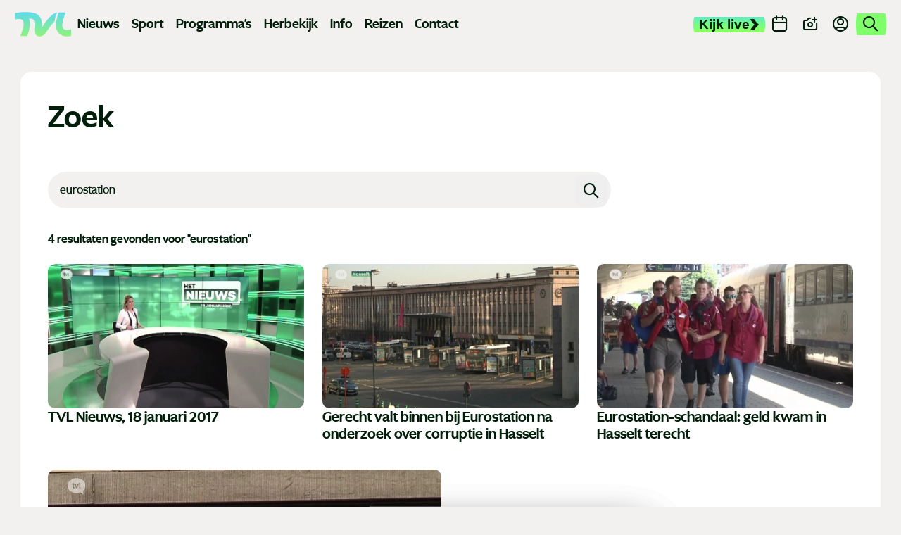

--- FILE ---
content_type: text/html; charset=UTF-8
request_url: https://www.tvl.be/zoek?tag=Eurostation
body_size: 18299
content:
<!doctype html> <html class="no-js" lang="nl-BE"> <head> <meta charset="utf-8"> <meta name="distribution" content="global"> <meta name="google-adsense-account" content="ca-pub-1203628482726835"><title>Zoekresultaten | TVL</title> <meta name="description" content=""><link rel="preload" href="/static/img/icon-tvl.svg?v20250416" as="image"> <link rel="preload" href="/static/fonts/ghost-medium.woff2" as="font" type="font/woff2" crossorigin> <link rel="preload" href="/static/fonts/ghost-bold.woff2" as="font" type="font/woff2" crossorigin> <link rel="preload" href="/static/fonts/ghost-extra-bold.woff2" as="font" type="font/woff2" crossorigin> <link rel="preload" href="/static/css/main.css?v=2063794727" as="style"><meta property="og:site_name" content="TVL"> <meta property="og:title" content="Zoekresultaten"> <meta property="og:description" content=""> <meta property="og:type" content="website"> <meta property="og:url" content="https://www.tvl.be/zoekresultaten/"> <meta property="og:locale" content="nl_BE"> <meta property="og:image" content="images/gallery-2.jpg"> <meta property="og:image:secure_url" content="images/gallery-2.jpg"> <meta property="og:image:width" content="1200"> <meta property="og:image:height" content="630"> <meta property="og:image:alt" content="TVL"> <meta property="og:image:type" content="image/jpeg"><meta name="twitter:card" content="summary"> <meta name="twitter:site" content="https://x.com/TVLbe"> <meta name="twitter:title" content="Zoekresultaten"> <meta name="twitter:description" content=""> <meta name="twitter:image" content="images/gallery-2.jpg"> <meta http-equiv="X-UA-Compatible" content="IE=edge"> <meta name="format-detection" content="telephone=no"><link rel="canonical" href="https://www.tvl.be/zoekresultaten/"><meta name="robots" content="noindex, nofollow"> <meta name="robots" content="NOODP"><meta name="HandheldFriendly" content="true"> <meta name="viewport" content="width=device-width, initial-scale=1, viewport-fit=cover"><link rel="apple-touch-icon" sizes="76x76" href="/static/meta-tvl/apple-touch-icon.png"> <link rel="manifest" href="/static/meta-tvl/site.webmanifest"> <link rel="mask-icon" href="/static/meta-tvl/safari-pinned-tab.svg" color="#5bbad5"> <link rel="shortcut icon" href="/static/meta-tvl/favicon.ico"> <meta name="mobile-web-app-capable" content="yes"> <meta name="apple-mobile-web-app-status-bar-style" content="#f3f1ef"> <meta name="apple-mobile-web-app-title" content="TVL"> <link rel="apple-touch-icon" href="/static/icons/app-icon-57x57.png" sizes="57x57"> <link rel="apple-touch-icon" href="/static/icons/app-icon-60x60.png" sizes="60x60"> <link rel="apple-touch-icon" href="/static/icons/app-icon-72x72.png" sizes="72x72"> <link rel="apple-touch-icon" href="/static/icons/app-icon-76x76.png" sizes="76x76"> <link rel="apple-touch-icon" href="/static/icons/app-icon-114x114.png" sizes="114x114"> <link rel="apple-touch-icon" href="/static/icons/app-icon-120x120.png" sizes="120x120"> <link rel="apple-touch-icon" href="/static/icons/app-icon-144x144.png" sizes="144x144"> <link rel="apple-touch-icon" href="/static/icons/app-icon-152x152.png" sizes="152x152"> <link rel="apple-touch-icon" href="/static/icons/app-icon-180x180.png" sizes="180x180"> <meta name="msapplication-TileImage" content="/static/icons/app-icon-144x144.png"> <meta name="msapplication-TileColor" content="#fff"> <meta name="theme-color" content="#f3f1ef"> <meta name="msapplication-config" content="/static/meta-tvl/browserconfig.xml"><link type="text/css" rel="stylesheet" href="/assets/components/brainlane_cookiewall/css/brnln-ckwll.min.css?v=2063794727" media="screen"> <style> .brnln-ckwll-nw::before { transition: 0.3s ease-in-out; } @supports ((-webkit-backdrop-filter: none) or (backdrop-filter: none)) { .brnln-ckwll-nw::before { } } .brnln-ckwll-n { font: normal .9rem / 1.5em Inter, sans-serif; color: #031c0f; background: #fff; padding: clamp(1.25rem, 2vw, 1.75rem); border: 0px; border-radius: 5px; transition: 0.3s ease-in-out; text-align: left; max-width: min(90vw, 750px); max-height: min(80vh, 650px); } .brnln-ckwll-ni { } .brnln-ckwll-n a { font: normal .9rem / 1.5em Inter, sans-serif; color: #43B379; transition: 0.3s ease-in-out; color: #FF45A2 } .brnln-ckwll-n a:hover { text-decoration: underline; color: #444; } .brnln-ckwll-n .brnln-ckwll-ab { justify-content: left; } .brnln-ckwll-n .brnln-ckwll-ab button { font: normal .9rem / 1.5em Inter, sans-serif; padding: 0.5rem clamp(1rem, 1.5vw, 1.5rem); border-radius: 5px; transition: 0.3s ease-in-out; border: 1px solid #001E09; } .brnln-ckwll-n .brnln-ckwll-ab button:hover { border: 1px solid #001E09 } .brnln-ckwll-n .brnln-ckwll-ab button.brnln-ckwll-d, .brnln-ckwll-n .brnln-ckwll-ab button.brnln-ckwll-m, .brnln-ckwll-n .brnln-ckwll-ab button.brnln-ckwll-b  { margin: 1rem 1rem 0.5rem 0; background: #f4f4f5; color: #001E09; } .brnln-ckwll-n .brnln-ckwll-ab button.brnln-ckwll-b  { } .brnln-ckwll-n .brnln-ckwll-ab button.brnln-ckwll-d:hover, .brnln-ckwll-n .brnln-ckwll-ab button.brnln-ckwll-m:hover, .brnln-ckwll-n .brnln-ckwll-ab button.brnln-ckwll-b:hover { background: #73ff83; color: #001E09; } .brnln-ckwll-n .brnln-ckwll-ab button.brnln-ckwll-e { margin: 1rem 0 0.5rem; background: #f4f4f5; color: #001E09; } .brnln-ckwll-n .brnln-ckwll-ab button.brnln-ckwll-e:hover { background: #73ff83; color: #001E09; } .brnln-ckwll-nt { transition: 0.3s ease-in-out; display:none; } .brnln-ckwll-nt img { display:none; } .brnln-ckwll-nt button { font: normal .9rem / 1.5em Inter, sans-serif; border: 1px solid #001E09; color: #43B379; transition: 0.3s ease-in-out; border-radius: 5px; background: #fff; } .brnln-ckwll-n .brnln-ckwll-mi h3 { } .brnln-ckwll-n .brnln-ckwll-mi h3 { font: 600 1.75rem / 1.25em Inter, sans-serif } .brnln-ckwll-n .brnln-ckwll-mi p { font: normal .9rem / 1.5em Inter, sans-serif; } .brnln-ckwll-n .brnln-ckwll-mi ul li::marker { content: ''; } .brnln-ckwll-nt:hover { } [data-ckwll_n="is-open"] .brnln-ckwll-n .brnln-ckwll-ab button.brnln-ckwll-d, [data-ckwll_n="is-closed"] .brnln-ckwll-n .brnln-ckwll-ab button.brnln-ckwll-d { display: none; } [data-ckwll_n="is-closed"] .brnln-ckwll-nt, [data-ckwll_n="is-loading"] .brnln-ckwll-nt { display:none !important; } [data-ckwll_n="is-presenting"] .brnln-ckwll-n{ transform: translate(-50%, -50%); } [data-ckwll_n="is-presenting"] .brnln-ckwll-nn { overflow-Y: scroll; padding: 0 clamp(1.25rem, 2vw, 1.75rem) clamp(1.25rem, 2vw, 1.75rem) 0; margin-right: calc(clamp(1.25rem, 2vw, 1.75rem) * -1); margin-top: calc((clamp(1.25rem, 2vw, 1.75rem) / 2) * -1); max-height: calc(min(80vh, 650px) - 1.25rem); } .brnln-ckwll-t { } .brnln-ckwll-tt { background: transparent; border: 1px solid #ccc; border-radius: 50px; } .brnln-ckwll-tn { background: #ddd; } .brnln-ckwll-ti:not([disabled]):active+.brnln-ckwll-tt, .brnln-ckwll-ti:not([disabled]):focus+.brnln-ckwll-tt, .brnln-ckwll-ti:checked+.brnln-ckwll-tt { border-color: transparent; box-shadow: 0 0 0 1px #505050; background: #031c0f; } .brnln-ckwll-c svg{ fill: #fff; } .brnln-ckwll-ti:checked+.brnln-ckwll-tt .brnln-ckwll-tn { background: #031c0f; transform: translateX(30px); } .brnln-ckwll-ti:checked+.brnln-ckwll-tt, .brnln-ckwll-ti:checked:focus+.brnln-ckwll-tt { background: #73ff83; } .brnln-ckwll-bl-w { background-color: #ddd; padding: 20px; text-align: center; } .brnln-ckwll-bl-p { max-width: 440px; border-radius: 5px; background-color: #fff; text-align: left; padding: clamp(15px, 1.5vw, 25px); margin: auto; } .brnln-ckwll-bl-t { font: normal .9rem / 1.5em Inter, sans-serif; font-size: 25px; font-weight: 600; color: #031c0f; margin-bottom: 15px !important; } .brnln-ckwll-bl-d { font: normal .9rem / 1.5em Inter, sans-serif; color: #031c0f; margin-bottom: 25px !important; } .brnln-ckwll-bl-b { font: normal .9rem / 1.5em Inter, sans-serif; color: #001E09; background-color: #f4f4f5; border: 1px solid #001E09; border-radius: 5px; font-size: 15px; padding: 10px; width: 100%; } .brnln-ckwll-bl-b:hover { color: #001E09; background-color: #73ff83; border: 1px solid #001E09; } .brnln-ckwll-tab .brnln-ckwll-ab{ width: 100%; height: 100%; display: flex; flex-direction: column-reverse; row-gap: .5rem; margin-top: 1rem; } .brnln-ckwll-tab button { width: 100%; margin: 0 !important; } [data-ckwll_n="is-presenting"] .brnln-ckwll-tab{ display: block; margin: 1rem 0; } [data-ckwll_n="is-presenting"] .brnln-ckwll-tab .brnln-ckwll-ab button{ width: 100%; } @media (min-width: 768px) { .brnln-ckwll-tab { display: grid; grid-template-columns: 1fr 190px; gap: clamp(1.25rem, 2vw, 1.75rem); } .brnln-ckwll-tab .brnln-ckwll-ab{ width: 190px; margin: auto 0; } .brnln-ckwll-tab button { width: 190px; } [data-ckwll_n="is-presenting"] .brnln-ckwll-tab .brnln-ckwll-ab{ width: 100%; display: grid; grid-template-columns: 1fr 1fr; gap: 1.5rem; } } div.brnln-ckwll-au-functional, div.brnln-ckwll-au-analytics, div.brnln-ckwll-au-advertising { background-color: lightgreen; } </style> <style> .m-popup { top: 0; left: 0; width: 100vw; height: 100%; z-index: 999; visibility: visible; opacity: 1; display: flex; justify-content: center; align-items: center; overflow: auto; position: fixed; background: rgba(53, 53, 53, 0.8); transition: opacity 0.5s ease-out, visibility 0s linear 0s, z-index 0s linear 0s; } @supports ((-webkit-backdrop-filter: none) or (backdrop-filter: none)) { .m-popup { background-color: rgba(53, 53, 53, 0.5); -webkit-backdrop-filter: blur(10px); backdrop-filter: blur(10px); } } .m-popup__container { position: relative; display: block; width: 96%; margin-top: -10px; max-height: 85vh; /*box-shadow: 0px 10px 20px rgba(0, 0, 0, 0.5);*/ opacity: 1; /*background: #fff;*/ transition: 0.5s; transform: translate3d(0, 0, 0); will-change: transform, opacity; max-inline-size: min(650px, 90vw); }.m-popup__img, .m-popup__video { display: block; overflow:hidden; max-height: 80vh; height: min(500px, 75vh); } .m-popup__img img { max-height: 100%; object-fit: contain; width: auto; max-width:100%; } @media (min-width: 480px) { .m-popup__img img { min-height: 100%; object-fit: contain; width: 100%; } } .m-popup__body { position: relative; min-height: min(500px, 70vh); } .m-popup__description { margin: 0; position: absolute; bottom: 0; text-align: center; /*background: rgba(255, 255, 255, 0.75);*/ } .m-popup__title { font-size: clamp(1.4rem, 2.25vw, 2rem); margin: 0; padding: 10px; text-align: center; position: absolute; top: 0; left: 0; width: 100%; background: rgba(255, 255, 255, 0.75); } .m-popup__description p { margin: 0; padding: 0.75rem; }.m-popup__description .c-btn { margin: 0 auto 1rem; } .m-popup__close { position: fixed; top: 1rem; right: 1rem; display: flex; justify-content: center; align-items: center; width: 2rem; height: 2rem; padding: 0; background-color: var(--heading-color); border: none; color: #fff; font-size: 1.5rem; line-height: 1; cursor: pointer; /*padding-top: 4px;*/ transition: all 0.2s ease-in-out; border-radius: 12px; } @media (min-width: 768px) { .m-popup__close { top: 2rem; right: 2rem; width: 3rem; height: 3rem; font-size: 2rem; } } .m-popup__close i { font-size: 0.75rem; } .m-popup__close:hover { background-color: #c32626; } .m-popup--hide { visibility: hidden; opacity: 0; z-index: -99; transition: opacity 0.5s ease-out, visibility 0s linear 0.5s, z-index 0s linear 0.5s; } .m-popup--hide .m-popup__container { opacity: 0; transform: translate3d(0, -10vh, 0); } .m-popup--ovh { overflow: hidden; } .m-popup--a11y { position: absolute; z-index: -99; left: -100%; width: 0; height: 0; } </style> <link type="text/css" rel="stylesheet" href="/static/css/theme-tvl.css"> <link type="text/css" rel="stylesheet" href="/static/css/main.css?v=2063794727" media="screen"><script> window.brnln=window.brnln||{}; brnln.version = "2063794727"; brnln.vapid_key = "BNbuJuH6PVK0tkWXg2hSw24DQ5ONiqXzCJrANzUBxcvySo2iloH_tzIEOxLvv7HusdG_gQ6nuqw2IdzqsXwgRps"; brnln.firebase_config = {   apiKey: "AIzaSyAuSRsTOmz803J3zXqlZNJRvVrpdZ7ZTVg",   authDomain: "tvl-prod-push-notifications.firebaseapp.com",   projectId: "tvl-prod-push-notifications",   storageBucket: "tvl-prod-push-notifications.firebasestorage.app",   messagingSenderId: "115575981668",   appId: "1:115575981668:web:09d45503c4e478231bc171",   measurementId: "G-XXV0RKHMCG", "connectorEndpoint":"https://www.tvl.be/api/connector/" };; brnln.badge_file = "/static/icons/app-badge-300x300.png"; brnln.logo_file = "/static/icons/app-icon-256x256.png"; brnln.video_brand = "tvl"; brnln.themeLoader=()=>{brnln.mode="light",brnln.colors={};let e=async()=>{let{version:e}=brnln,t=sessionStorage.getItem("themeFile"),r=!0;if(t){let o=JSON.parse(t),m=o?.version;m&&m===e&&(r=!1,brnln.colors=JSON.parse(t))}if(r){let s=await fetch("/static/theme-tvl.json");if(s.ok){let i=await s.json();i.version=e,brnln.colors={...i},sessionStorage.setItem("themeFile",JSON.stringify(i))}}},t=e=>{let{colors:t}=brnln;if(t[e]){for(let[r,o]of Object.entries(t[e]))document.documentElement.style.setProperty(r,o);document.documentElement.removeAttribute("data-not_ready")}sessionStorage.setItem("themeMode",e)},r=()=>{let{colors:e}=brnln;if(e)for(let[t,r]of Object.entries(e[brnln.mode]))document.documentElement.style.setProperty(t,r);document.documentElement.removeAttribute("data-not_ready")},o=()=>{let e=sessionStorage.getItem("themeMode");if(e&&["light","dark"].includes(e)){brnln.mode=e;return}window.matchMedia("(prefers-color-scheme: dark)").matches?brnln.mode="dark":brnln.mode="light",sessionStorage.setItem("themeMode",brnln.mode)};return{loadThemeFile:e,getUserPreferences:o,toggleTheme:t,setUserPreferences:r}},brnln.init=async()=>{let e=brnln.themeLoader();e.getUserPreferences(),await e.loadThemeFile(),e.setUserPreferences()},brnln.init(); </script><script nomodule src="/static/js/libraries/polyfills.min.js" defer></script><script src="/static/js/libraries/simple-lightbox.min.js" defer></script><script src="/static/js/libraries/brainlane-modal.min.js?v202506161010" defer></script> <script src="/static/js/general.js?v=2063794727" defer></script><script> window.brnln = window.brnln || {}; brnln.livePlayer = brnln.livePlayer || {config: {autoplay: false}};brnln.initLivePlayer = () => { const { playerId } = brnln.livePlayer; const el           = document.getElementById(playerId); let attempt        = 0; const maxAttempts  = 50; if (!el) return; brnln.livePlayer.config = {...brnln.livePlayer.config, brand: "tvl-live", muted: false, videoId: "tvl-live", url: window.location.href, picture_in_picture: "bottom-right", playerId, noads: false, ads: [] };const intervalId = setInterval(() => { if (window.ZND?.insertPlayer &&  (typeof window.ZND?.insertPlayer === 'function')) {clearInterval(intervalId); brnln.playerReady = true; const event = new CustomEvent('zendzendLoaded', {detail: brnln.livePlayer.config}); document.dispatchEvent(event); } if (++attempt > maxAttempts) { clearInterval(intervalId); } }, 350); };brnln.onUserInteraction = () => { const events = ['mouseover', 'touchstart', 'pointerdown', 'keydown', 'click', 'wheel', 'mousemove', 'touchmove']; for (const eventType of events) { document.body.removeEventListener(eventType, brnln.onUserInteraction); };const items = document.querySelectorAll('script[type="js/blocked"]');for (const item of items) { const newScript = document.createElement('script'); newScript.src   = item.textContent; item.remove(); document.head.appendChild(newScript); }; brnln.loadZendzendPlayer();};brnln.waitForInteraction = () => { const events = ['mouseover', 'touchstart', 'pointerdown', 'keydown', 'click', 'wheel', 'mousemove', 'touchmove']; for (const eventType of events) { document.body.addEventListener(eventType, brnln.onUserInteraction); }; };brnln.loadZendzendPlayer = () => { const scriptUrl = 'https://player.zndznd.com/player.js'; const alreadyLoaded = [...document.querySelectorAll('script')].some(s => s.src === scriptUrl); if (!alreadyLoaded) { const script = document.createElement('script'); script.src = scriptUrl; script.onload = () => { brnln.initLivePlayer(); }; document.body.appendChild(script); } };document.addEventListener('DOMContentLoaded', () => { brnln.playerReady         = false; brnln.livePlayer.started  = false; brnln.livePlayer.playerId = "js-tvl-live-player"; brnln.waitForInteraction(); }); </script><script> const bindUdataInteractionEvents = () => { window.udata = window.udata || []; const uDataElements = document.querySelectorAll("[data-udata]"); for (const element of uDataElements) { const eventListenerName = element.dataset.udataDomEvent; const udataBody = JSON.parse(element.dataset.udataBody); if (!eventListenerName || !udataBody) continue; element.addEventListener(eventListenerName, () => { udata.push(udataBody);}); } }; document.addEventListener('DOMContentLoaded', bindUdataInteractionEvents); </script> <link rel="dns-prefetch" href="https://www.google-analytics.com"> <link rel="preconnect" href="https://www.google-analytics.com" crossorigin><script> window.dataLayer = window.dataLayer || []; if (typeof gtag !== 'function') {function gtag(){dataLayer.push(arguments);}}; gtag("consent", "default", {ad_storage: "denied",ad_user_data: "denied",ad_personalization: "denied",analytics_storage: "denied",functionality_storage: "denied",personalization_storage: "denied",security_storage: "granted"}); </script><script type="javascript/blocked" data-consent_type="analytics" async src="https://www.googletagmanager.com/gtag/js?id=G-GXEJ8HFJKH"></script> <script type="javascript/blocked" data-consent_type="analytics"> gtag("js",new Date);gtag("config","G-GXEJ8HFJKH",{anonymize_ip:true});setTimeout(()=>{gtag('event','page_view',{page_location: window.location.href});},2000); </script><script type="javascript/blocked" data-consent_type="analytics"> !function(e,t,a,r,g){e[r]=e[r] || [];e[r].push({"gtm.start":new Date().getTime(),event:"gtm.js"}); var n=t.getElementsByTagName(a)[0],s=t.createElement(a);s.async=!0;s.src="https://www.googletagmanager.com/gtm.js?id="+g+("dataLayer"!=r?"&l="+r:"");n.parentNode.insertBefore(s,n); }(window,document,"script","dataLayer","GTM-W8XM53W"); </script><script> window.udata = window.udata || []; udata.push({ event_name: "page navigation", env_brand: "globale website", env_country: "BE", env_deployment: "PROD", env_platform: "website", page_name: "Zoekresultaten", page_language: "NL", page_template: "search result" }) </script><script>window.brnlnAnalytics=window.brnlnAnalytics||{};const defaultOptionsBrnlnAnalytics={hasVarnish:!!(1),pushViewPage:!!(false),leadInfo:!!(1),pageViewDelay:parseFloat(3),pageViewPushed:false,consentStatus:false,statistics:!!(false),botAgents:'Googlebot, Bingbot, YandexBot, Slurp, DuckDuckBot, Baiduspider, Sogou, Exabot, facebot, ia_archiver, Twitterbot, LinkedInBot, Pinterestbot, Applebot, SemrushBot, AhrefsBot, DotBot, SeznamBot, CCBot, PetalBot, MJ12bot, Archive.org_bot',pingUrl:'/api/server-ping/',actions:'form_submit,btn_click,specific_click',specificIds:'#js-webtext-toggle-container|input,#js-live-player-toggle-trk,#js-live-player-toggle-mobile-trk,#js-live-player-close-trk',siteUrl:'https://www.tvl.be/',kp:parseInt(6),resourceId:'122',eventsList:'mouseover,touchstart,pointerdown,keydown,scroll,click,wheel,mousemove,touchmove',interacted:false};</script> <script src="/assets/components/brainlane_analytics/js/analytics.min.js?v=2063794727"></script> <script async type="javascript/blocked" data-consent_type="advertising" src="https://securepubads.g.doubleclick.net/tag/js/gpt.js?v=2063794727" crossorigin="anonymous"></script><script> window.googletag = window.googletag || {cmd: []};googletag.cmd.push(function() { googletag.defineSlot("/423228288/tvlbe_leaderboard", [ [840, 150], [995, 123], [728, 90] ], "div-gpt-ad-1741897904905-0").addService(googletag.pubads()); googletag.defineSlot("/423228288/tvlbe_leaderboard", [ [320, 100], [320, 200] ], "div-gpt-ad-1741897904905-1").addService(googletag.pubads()); googletag.defineSlot("/423228288/tvlbe_large_rectangle", [336, 280], "div-gpt-ad-1741898135358-0").addService(googletag.pubads()); googletag.defineSlot('/423228288/tvlbe_sidebanner', [ [160, 600], [300, 1050], [300, 600] ], 'div-gpt-ad-1743522066433-0').addService(googletag.pubads());googletag.pubads().enableSingleRequest(); googletag.enableServices(); }); </script> <link rel="canonical" href="https://www.tvl.be/zoek"/> </head> <body class="home"> <noscript><iframe src="https://www.googletagmanager.com/ns.html?id=GTM-W8XM53W" height="0" width="0" style="display:none;visibility:hidden"></iframe></noscript> <header class="c-header"> <div class="o-container"> <div class="c-header__desktop"> <div class="c-header__desktop--left" id="js-active-nav"> <a href="/" class="c-header__logo" title="Logo TVL"> <div class="js-logo-wrapper" style="background-position-y: calc(40% + 0px);"> <img src="/static/img/tvl-logo.svg?v20250510" alt="Logo TVL" width="136" height="60"> </div> </a><ul> <li class="main-link has-submenu"> <a href="/nieuws/" title="Nieuws">Nieuws</a> <ul class=""><li class=""><a href="/nieuws/economie/"  title="Economie">Economie</a></li><li class=""><a href="/nieuws/gezondheid/"  title="Gezondheid">Gezondheid</a></li><li class=""><a href="/nieuws/human-interest/"  title="Human Interest">Human Interest</a></li><li class=""><a href="/nieuws/justitie/"  title="Justitie">Justitie</a></li><li class=""><a href="/nieuws/media-cultuur/"  title="Media en Cultuur">Media en Cultuur</a></li><li class=""><a href="/nieuws/mobiliteit-verkeer/"  title="Mobiliteit en verkeer">Mobiliteit en verkeer</a></li><li class=""><a href="/nieuws/onderwijs/"  title="Onderwijs">Onderwijs</a></li><li class=""><a href="/nieuws/politiek/"  title="Politiek">Politiek</a></li></ul> </li><li class="main-link"><a href="/sport/" title="Sport">Sport</a></li><li class="main-link has-submenu"> <a href="/programmas/" title="Programma's">Programma's</a> <ul class="programs"> <li class=""><a href="/programmas/100-jaar-sint-franciscus-ziekenhuis"  title="100 jaar Sint-Franciscus Ziekenhuis">100 jaar Sint-Franciscus Ziekenhuis</a></li><li class=""><a href="/programmas/bedrijf-in-de-kijker"  title="Bedrijf in de kijker">Bedrijf in de kijker</a></li><li class=""><a href="/programmas/boodschap-algemeen-nut"  title="Boodschap Algemeen Nut">Boodschap Algemeen Nut</a></li><li class=""><a href="/programmas/de-toekomstfabriek"  title="De Toekomstfabriek">De Toekomstfabriek</a></li><li class=""><a href="/programmas/de-zomer-van"  title="De Zomer Van">De Zomer Van</a></li><li class=""><a href="/programmas/duurzaam-limburg"  title="Duurzaam Limburg">Duurzaam Limburg</a></li><li class=""><a href="/programmas/einstein-in-limburg"  title="Einstein in Limburg">Einstein in Limburg</a></li><li class=""><a href="/programmas/europa-in-limburg"  title="Europa in Limburg">Europa in Limburg</a></li><li class=""><a href="/programmas/hallo-limburg"  title="Hallo Limburg">Hallo Limburg</a></li><li class=""><a href="/programmas/het-patronaat"  title="Het Patronaat">Het Patronaat</a></li><li class=""><a href="/programmas/hi-society"  title="Hi Society">Hi Society</a></li><li class=""><a href="/programmas/koken"  title="Koken">Koken</a></li><li class=""><a href="/programmas/ldzw"  title="LDZW">LDZW</a></li><li class=""><a href="/programmas/met-stijl"  title="Met Stijl">Met Stijl</a></li><li class=""><a href="/programmas/pukkelpop"  title="Pukkelpop">Pukkelpop</a></li><li class=""><a href="/programmas/red-de-restjes"  title="Red de restjes">Red de restjes</a></li><li class=""><a href="/programmas/sinterklaas"  title="Sinterklaas">Sinterklaas</a></li><li class=""><a href="/programmas/swevers-real-estate"  title="Swevers Real Estate">Swevers Real Estate</a></li><li class=""><a href="/programmas/tvl-reisverslag"  title="TVL Reisverslagen">TVL Reisverslagen</a></li><li class=""><a href="/programmas/tvl-specials"  title="TVL Specials">TVL Specials</a></li><li class=""><a href="/programmas/tvl-sportcafe"  title="TVL Sportcafé">TVL Sportcafé</a></li><li class=""><a href="/programmas/tvl-vertellingen"  title="TVL Vertellingen">TVL Vertellingen</a></li><li class=""><a href="/programmas/wild-van-limburg"  title="Wild van Limburg">Wild van Limburg</a></li><li class=""><a href="/programmas/wknd"  title="WKND">WKND</a></li><li class=""><a href="/programmas/wonen"  title="Wonen">Wonen</a></li><li class=""><a href="/programmas/world-of-milano"  title="World of Milano">World of Milano</a></li><li class=""><a href="/programmas/zomergrillen"  title="Zomergrillen">Zomergrillen</a></li> </ul> </li> <li class="main-link"><a href="/herbekijk/" title="Herbekijk">Herbekijk</a></li> <li class="main-link has-submenu"> <a href="/info/" title="Info">Info</a> <ul> <li class=""><a href="/nieuwsbrief/"  title="Nieuwsbrief">Nieuwsbrief</a></li><li class=""><a href="/recepten/"  title="Recepten">Recepten</a></li> <li class=""><a href="/adverteren"  title="Adverteren">Adverteren</a></li> </ul> </li> <li class="main-link has-submenu"> <a href="/reizen/" title="Met TVL op Reis">Reizen</a> <ul> <li class=""><a href="/reizen/met-tvl-op-skrireis-naar-arhntal-2026-254"  title="Skireis naar Zuid-Tirol">Skireis naar Zuid-Tirol</a></li><li class=""><a href="/reizen/met-tvl-en-thema-travel-op-reis-2026-255"  title="Boa Vista">Boa Vista</a></li><li class=""><a href="/reizen/krakau-259"  title="Krakau">Krakau</a></li><li class=""><a href="/reizen/bali-258"  title="Bali">Bali</a></li><li class=""><a href="/reizen/tvl-cruise-middellandse-zee-260"  title="TVL Cruise">TVL Cruise</a></li><li class=""><a href="/reizen/met-tvl-kerstshoppen-in-parijs-2026-252"  title="Kerstshoppen in Parijs">Kerstshoppen in Parijs</a></li><li class=""><a href="/reizen/thailand-257"  title="Phuket">Phuket</a></li> </ul> </li> <li class="main-link"><a href="/contact/" title="Contact">Contact</a></li> </ul> </div> <div class="c-header__desktop--right"> <button type="button" class="c-header-button c-header-button-live js-live-player-toggle" title="Live player" id="js-live-player-toggle-trk"><span>Kijk live</span><i class="icon-arrow"></i></button> <a href="/evenementen" class="c-header-button" title="Evenementen"> <i class="icon-calendar"></i> <span>Agenda</span> </a> <a href="/meld-nieuws" class="c-header-button" title="Meld nieuws"> <i class="icon-camera-plus"></i> <span>Meld nieuws</span> </a> <a href="https://profiel.tvl.be/aanmelden" class="c-header-button c-header-button--profile" data-popover_disabled="login" title="Profiel"> <i class="icon-user-circle"></i> <span>Profiel</span> </a> <a href="/zoekresultaten/" class="c-header-button active" title="Zoek op TVL"> <i class="icon-search u-text--lg"></i> </a> </div> </div> <div class="c-header__mobile"> <div class="c-header__left"> <button type="button" class="c-header__button js-live-player-toggle" title="Live player" id="js-live-player-toggle-mobile-trk"><i class="icon-play-circle"></i></button> <a class="c-header__button" href="/meld-nieuws" title="Meld nieuws"><i class="icon-camera-plus"></i></a> </div> <a href="/" class="c-header__logo" data-auto_prefetch title="Logo TVL"> <div class="js-logo-wrapper" style="background-position-y: calc(40% + 0px);"> <img src="/static/img/tvl-logo.svg?v20250510" alt="TVL" width="136" height="60"> </div> </a> <div class="c-header__right"> <a class="c-header__button" href="/evenementen" title="Evenementen"><i class="icon-calendar"></i></a> <div class="c-hamburger" id="js-hamburger-menu"> <span class="bar bar1"></span> <span class="bar bar2"></span> <span class="bar bar3"></span> </div> </div> </div> </div> </header><div class="c-mobile-menu"> <div class="c-search" id="js-brainlane-search-m" data-search_status="is-waiting"> <form class="c-search__form u-relative" action="/zoekresultaten/" method="get"> <input type="search" name="term" id="js-search-input-m" value="" class="c-search__input u-bg--white js-search-input" placeholder="Zoek op TVL" autocomplete="off"> <label for="js-search-input-m" class="u-sr">Zoek op TVL</label> <button type="submit" class="c-search__submit js-search-submit" title="Zoek op TVL"><i class="icon-search u-text--lg"></i><span class="c-search__spinner"></span></button> </form> <ul class="c-search__results js-search-results u-hide--i"></ul> </div> <ul class="c-mobile-menu__menu"> <li class="c-mobile-menu__has-submenu"> <div class="c-mobile-menu__submenu__button"><a href="#"><i class="icon-user-circle"></i>Profiel</a><i class="icon-chevron-right"></i></div> <ul class="c-mobile-menu__submenu"> <li class="back"><i class="icon-chevron-left"></i>Profiel</li> <li class="u-hide-on-logged"><a href="https://profiel.tvl.be/aanmelden">Aanmelden</a></li> <li class="u-hide-on-logged"><a href="https://profiel.tvl.be/registreer">Registreren</a></li> <li class="u-hide-on-guest"><a href="https://profiel.tvl.be/profiel">Mijn profiel</a></li> </ul> </li> <li class="c-mobile-menu__has-submenu"> <div class="c-mobile-menu__submenu__button"><a href="#"><i class="icon-nieuws"></i>Nieuws</a><i class="icon-chevron-right"></i></div> <ul class="c-mobile-menu__submenu"> <li class="back"><i class="icon-chevron-left"></i>Nieuws</li> <li><a href="/nieuws/">Alle nieuwsberichten</a></li> <li class=""><a href="/nieuws/economie/"  title="Economie">Economie</a></li><li class=""><a href="/nieuws/gezondheid/"  title="Gezondheid">Gezondheid</a></li><li class=""><a href="/nieuws/human-interest/"  title="Human Interest">Human Interest</a></li><li class=""><a href="/nieuws/justitie/"  title="Justitie">Justitie</a></li><li class=""><a href="/nieuws/media-cultuur/"  title="Media en Cultuur">Media en Cultuur</a></li><li class=""><a href="/nieuws/mobiliteit-verkeer/"  title="Mobiliteit en verkeer">Mobiliteit en verkeer</a></li><li class=""><a href="/nieuws/onderwijs/"  title="Onderwijs">Onderwijs</a></li><li class=""><a href="/nieuws/politiek/"  title="Politiek">Politiek</a></li> </ul> </li> <li class="c-mobile-menu__has-submenu"> <div class="c-mobile-menu__submenu__button"><a href="/sport/"><i class="icon-sport"></i>Sport</a></div> </li> <li class="c-mobile-menu__has-submenu"> <div class="c-mobile-menu__submenu__button"><a href="#"><i class="icon-programmas"></i>Programma's</a><i class="icon-chevron-right"></i></div> <ul class="c-mobile-menu__submenu"> <li class="back"><i class="icon-chevron-left"></i>Programma's</li> <li><a href="/programmas/">Alle programma's</a></li> <li class=""><a href="/programmas/100-jaar-sint-franciscus-ziekenhuis"  title="100 jaar Sint-Franciscus Ziekenhuis">100 jaar Sint-Franciscus Ziekenhuis</a></li><li class=""><a href="/programmas/bedrijf-in-de-kijker"  title="Bedrijf in de kijker">Bedrijf in de kijker</a></li><li class=""><a href="/programmas/boodschap-algemeen-nut"  title="Boodschap Algemeen Nut">Boodschap Algemeen Nut</a></li><li class=""><a href="/programmas/de-toekomstfabriek"  title="De Toekomstfabriek">De Toekomstfabriek</a></li><li class=""><a href="/programmas/de-zomer-van"  title="De Zomer Van">De Zomer Van</a></li><li class=""><a href="/programmas/duurzaam-limburg"  title="Duurzaam Limburg">Duurzaam Limburg</a></li><li class=""><a href="/programmas/einstein-in-limburg"  title="Einstein in Limburg">Einstein in Limburg</a></li><li class=""><a href="/programmas/europa-in-limburg"  title="Europa in Limburg">Europa in Limburg</a></li><li class=""><a href="/programmas/hallo-limburg"  title="Hallo Limburg">Hallo Limburg</a></li><li class=""><a href="/programmas/het-patronaat"  title="Het Patronaat">Het Patronaat</a></li><li class=""><a href="/programmas/hi-society"  title="Hi Society">Hi Society</a></li><li class=""><a href="/programmas/koken"  title="Koken">Koken</a></li><li class=""><a href="/programmas/ldzw"  title="LDZW">LDZW</a></li><li class=""><a href="/programmas/met-stijl"  title="Met Stijl">Met Stijl</a></li><li class=""><a href="/programmas/pukkelpop"  title="Pukkelpop">Pukkelpop</a></li><li class=""><a href="/programmas/red-de-restjes"  title="Red de restjes">Red de restjes</a></li><li class=""><a href="/programmas/sinterklaas"  title="Sinterklaas">Sinterklaas</a></li><li class=""><a href="/programmas/swevers-real-estate"  title="Swevers Real Estate">Swevers Real Estate</a></li><li class=""><a href="/programmas/tvl-reisverslag"  title="TVL Reisverslagen">TVL Reisverslagen</a></li><li class=""><a href="/programmas/tvl-specials"  title="TVL Specials">TVL Specials</a></li><li class=""><a href="/programmas/tvl-sportcafe"  title="TVL Sportcafé">TVL Sportcafé</a></li><li class=""><a href="/programmas/tvl-vertellingen"  title="TVL Vertellingen">TVL Vertellingen</a></li><li class=""><a href="/programmas/wild-van-limburg"  title="Wild van Limburg">Wild van Limburg</a></li><li class=""><a href="/programmas/wknd"  title="WKND">WKND</a></li><li class=""><a href="/programmas/wonen"  title="Wonen">Wonen</a></li><li class=""><a href="/programmas/world-of-milano"  title="World of Milano">World of Milano</a></li><li class=""><a href="/programmas/zomergrillen"  title="Zomergrillen">Zomergrillen</a></li> </ul> </li> <li class="c-mobile-menu__has-submenu"> <div class="c-mobile-menu__submenu__button"><a href="/herbekijk/" title="Herbekijk"><i class="icon-play-circle"></i>Herbekijk</a></div> </li> <li class="c-mobile-menu__has-submenu"> <div class="c-mobile-menu__submenu__button"><a href="#"><i class="icon-info-round"></i>Info</a><i class="icon-chevron-right"></i></div> <ul class="c-mobile-menu__submenu"> <li class="back"><i class="icon-chevron-left"></i>Info</li> <li class=""><a href="/nieuwsbrief/"  title="Nieuwsbrief">Nieuwsbrief</a></li><li class=""><a href="/recepten/"  title="Recepten">Recepten</a></li> <li class=""><a href="/adverteren"  title="Adverteren">Adverteren</a></li> </ul> </li> <li class="c-mobile-menu__has-submenu"> <div class="c-mobile-menu__submenu__button"><a href="#"><i class="icon-flag"></i>Reizen</a><i class="icon-chevron-right"></i></div> <ul class="c-mobile-menu__submenu"> <li class="back"><i class="icon-chevron-left"></i>Reizen</li> <li class=""><a href="/reizen/met-tvl-op-skrireis-naar-arhntal-2026-254"  title="Skireis naar Zuid-Tirol">Skireis naar Zuid-Tirol</a></li><li class=""><a href="/reizen/met-tvl-en-thema-travel-op-reis-2026-255"  title="Boa Vista">Boa Vista</a></li><li class=""><a href="/reizen/krakau-259"  title="Krakau">Krakau</a></li><li class=""><a href="/reizen/bali-258"  title="Bali">Bali</a></li><li class=""><a href="/reizen/tvl-cruise-middellandse-zee-260"  title="TVL Cruise">TVL Cruise</a></li><li class=""><a href="/reizen/met-tvl-kerstshoppen-in-parijs-2026-252"  title="Kerstshoppen in Parijs">Kerstshoppen in Parijs</a></li><li class=""><a href="/reizen/thailand-257"  title="Phuket">Phuket</a></li> </ul> </li> <li class="c-mobile-menu__has-submenu"> <div class="c-mobile-menu__submenu__button"><a href="/contact/"><i class="icon-gift"></i>Contact</a></div> </li> </ul> </div> <main> <section class="c-section c-section__ad--leaderboard c-ad--leaderboard-tvl"> <div class="c-section__inner"> <div class="c-section__grid__content hor-1"> <div class="c-ad-wrap u-hide--mobile"> <div class="c-ad--large_leaderboard"> <div class="c-ad" id="div-gpt-ad-1741897904905-0" style='min-width: 320px; min-height: 90px;'> <script>googletag.cmd.push(function() { googletag.display("div-gpt-ad-1741897904905-0"); });</script> </div> </div> </div> <div class="c-ad-wrap u-hide--tab"> <div class="c-ad--large_leaderboard"> <div class="c-ad" id="div-gpt-ad-1741897904905-1" style='min-width: 320px; min-height: 90px;'> <script>googletag.cmd.push(function() { googletag.display("div-gpt-ad-1741897904905-1"); });</script> </div> </div> </div> </div> </div> </section><div class="c-modal c-modal--hide" id="js-live-player-modal"> <button type="button" class="c-modal__close" aria-label="Sluit popup" id="js-live-player-close-trk"><i class="icon-close-rounded"></i></button> <div class="c-modal__container"> <div id="js-tvl-live-player"> <div class="c-spinner__wrapper active u-relative"> <span class="c-spinner"></span> </div> </div> </div> </div> <div class="c-search u-mb--xxl"> <div class="o-container"> <div class="c-search__container u-rounded--lg u-bg--white"> <div class="u-block--max-8 u-mb--xxl u-z--9"> <h1>Zoek</h1> <ul class="c-search__tags js-search-tags" data-base_uri="/zoekresultaten/"></ul> <div class="c-search" id="js-brainlane-search" data-search_status="is-waiting"> <form class="c-search__form u-relative" action="/zoekresultaten/" method="GET"> <input type="search" name="term" id="js-search-input" value="eurostation" class="c-search__input js-search-input" placeholder="Zoek op TVL" autocomplete="off"> <label for="js-search-input" class="u-sr">Zoek op TVL</label> <button type="submit" class="c-search__submit js-search-submit" title="Zoek op TVL"><i class="icon-search u-text--lg"></i><span class="c-search__spinner"></span></button> </form> <ul class="c-search__results js-search-results u-hide--i"></ul> </div> </div> <h3 class="u-mb--lg">4 resultaten gevonden voor "<u>eurostation</u>"</h3> <ul class="c-tagpage__teasers u-mb--sm u-z--3 u-relative"> <li class="c-article"> <picture class="c-article__picture"> <source srcset="https://shared.tvl.be/ext/tvl/w800/20170118-001-3234.webp?t=1738275897" type="image/webp"> <img src="https://shared.tvl.be/ext/tvl/w800/20170118-001-3234.webp?t=1738275897" alt="Hoofdafbeelding voor artikel TVL Nieuws, 18 januari 2017" width="800" height="450" loading="lazy"> </picture> <h3 class="c-article__title">TVL Nieuws, 18 januari 2017</h3> <a class="c-article__link" href="/nieuws/tvl-nieuws-18-januari-2017-39507" title="Eigenaars weigeren alsmaar vaker om een woning te verhuren aan allochtonen. Bijna de helft van de vastgoedmakelaars gaat in op het verzoek van verhuurders om"></a> </li><li class="c-article"> <picture class="c-article__picture"> <source srcset="https://shared.tvl.be/ext/tvl/w800/20170118-023-7436.webp?t=1738275896" type="image/webp"> <img src="https://shared.tvl.be/ext/tvl/w800/20170118-023-7436.webp?t=1738275896" alt="Hoofdafbeelding voor artikel Gerecht valt binnen bij Eurostation&#8230;" width="800" height="450" loading="lazy"> </picture> <h3 class="c-article__title">Gerecht valt binnen bij Eurostation na onderzoek over corruptie in Hasselt</h3> <a class="c-article__link" href="/nieuws/gerecht-valt-binnen-bij-eurostation-na-onderzoek-over-corruptie-in-hasselt-39495" title="Het gerecht is binnengevallen bij Eurostation, dat is de vastgoeddochter van de NMBS. De huiszoeking past in een onderzoek naar onder meer fraude, omkoping en"></a> </li><li class="c-article"> <picture class="c-article__picture"> <source srcset="https://shared.tvl.be/ext/tvl/w800/20150723-014-5161.webp?t=1738268383" type="image/webp"> <img src="https://shared.tvl.be/ext/tvl/w800/20150723-014-5161.webp?t=1738268383" alt="Hoofdafbeelding voor artikel Eurostation-schandaal: geld&#8230;" width="800" height="450" loading="lazy"> </picture> <h3 class="c-article__title">Eurostation-schandaal: geld kwam in Hasselt terecht</h3> <a class="c-article__link" href="/nieuws/eurostation-schandaal-geld-kwam-in-hasselt-terecht-16088" title="Een miljoen euro voor sponsoring en communicatie die niemand goed kan verantwoorden: Dat is wat &shy;een nieuwe interne audit vertelt over Eurostation, een"></a> </li><li class="c-article"> <picture class="c-article__picture"> <source srcset="https://shared.tvl.be/ext/tvl/w800/20150723-105-1334.webp?t=1738268391" type="image/webp"> <img src="https://shared.tvl.be/ext/tvl/w800/20150723-105-1334.webp?t=1738268391" alt="Hoofdafbeelding voor artikel Eurostation: sponsorgeld belandde&#8230;" width="700" height="450" loading="lazy"> </picture> <h3 class="c-article__title">Eurostation: sponsorgeld belandde in Hasselt</h3> <a class="c-article__link" href="/nieuws/eurostation-sponsorgeld-belandde-in-hasselt-16114" title="Bij de sportclubs en de stad Hasselt reageren ze verbaasd over de commotie, die is ontstaan. Sponsorgeld van Eurostation, een vastgoeddochter van de NMBS is"></a> </li> </ul> <div><ul class="c-pager u-flex u-w--100 u-block--max-33 u-justify-between u-mx--auto"></ul></div> </div> </div> </div> </main><footer class="c-footer"> <div class="o-container"> <div class="c-footer__content"> <a href="/" class="logo" title="Logo TVL"> <img src="/static/img/tvl-logo.svg?v20250611" alt="Logo TVL" height="175" width="175" loading="lazy"> </a> <div class="c-footer__info"> <div class="c-footer__menu"> <h4>Handige links</h4> <ul> <li class="first"><a href="/meld-nieuws/" title="Meld nieuws">Meld nieuws</a></li><li class="last"><a href="/contact/" title="Contact">Contact</a></li> </ul> </div> <div class="c-footer__contact"> <h4>Contact</h4> <ul> <li><a href="tel:003211712200" title="Bel ons">T: 011 71 22 00</a></li> <li><a href="mailto:info@tvl.be" title="Mail ons">M: info@tvl.be</a></li> </ul> </div> <div class="c-footer__socials"> <h4>Volg ons op</h4> <ul class="c-footer__social-links"> <li><a href="https://www.instagram.com/tvlbe/" target="_blank" rel="noopener noreferrer" title="TVL op instagram"><i class="icon-instagram"></i></a></li><li><a href="https://www.facebook.com/tvlimburg" target="_blank" rel="noopener noreferrer" title="TVL op facebook"><i class="icon-facebook"></i></a></li><li><a href="https://www.tiktok.com/@tvlimburg" target="_blank" rel="noopener noreferrer" title="TVL op tiktok"><i class="icon-tiktok"></i></a></li></ul> </div> </div> </div> <div class="c-footer__copyright u-flex@lg"> <h4 class="u-mr--xs">&copy;2026 TVL </h4> <ul class="o-flex-wrap"> <li class="first"><a href="/privacybeleid/" title="Privacybeleid">Privacybeleid</a></li><li><a href="/cookiebeleid/" title="Cookiebeleid">Cookiebeleid</a></li><li class="last"><a href="/algemene-voorwaarden/" title="Algemene voorwaarden">Algemene voorwaarden</a></li> <li><button class="u-p--0" aria-controls="js-brnln-ckwll-nw" aria-label="Biedt de mogelijkheid om het beheer en de voorkeuren voor cookies in of uit te schakelen." data-brnln_ckwll_toggle>Toestemming beheren</button></li> <li class="brainlane">Website door&nbsp;<a href="https://www.brainlane.com/?utm_source=https://www.tvl.be/&amp;utm_medium=internet&amp;utm_campaign=BrlnCopyrights" target="_blank" rel="noopener noreferrer" class="u-text--semi-bold" title="Brainlane">Brainlane</a></li> </ul> </div> </div> </footer><div class="c-notification u-rounded--md u-bg--white" aria-labelledby="notification-title" role="dialog" id="js-notification-access-wrapper"> <div class="c-notification__inner"> <img src="/static/img/logo-tvl-square.png?v20250611" alt="Logo TVL" width="90" height="82" loading="lazy"> <div> <h2 id="notification-title">TVL wil je graag pushberichten sturen met belangrijk nieuws</h2> <div class="c-notification__buttons u-mt--sm"> <button type="button" class="u-mr--lg js-notification-access-reject" title="Graag pushberichten later">Later</button> <button type="button" class="c-btn c-btn--cta-primary c-btn--primary--light js-notification-access-allow" title="Graag pushberichten toestaan">Toestaan</button> </div> </div> </div> </div><div class="c-pwa-install u-rounded--md" aria-describedby="pwa-install-description" aria-labelledby="pwa-install-title" role="dialog" id="js-pwa-install-wrapper"> <div class="c-pwa-install__header"> <p id="pwa-install-title">Toevoegen aan startscherm</p><button class="c-pwa-install__close js-pwa-install-reject" type="button" title="Popup sluiten">Sluiten</button> </div> <div class="c-pwa-install__description"> <p id="pwa-install-description">Deze website heeft een app. Voeg deze toe aan je startscherm om hem te installeren.</p> </div> <div class="c-pwa-install__steps"> <div class="c-pwa-install__step"><i class="icon-pwa-install-ios u-pl--xxxs u-color--blue-ios"></i><p>1) Druk op de deelknop</p></div> <div class="c-pwa-install__step"><i class="icon-pwa-ios-add"></i><p>2) Druk op 'Zet op beginscherm'</p></div> </div> </div><div class="c-notification u-rounded--md u-bg--white" aria-labelledby="notification-pwa-install-title" role="dialog" id="js-notification-pwa-install-wrapper"> <div class="c-notification__inner"> <img src="/static/img/logo-tvl-square.png?v20250611" alt="Logo TVL" width="90" height="82" loading="lazy"> <div> <h2 id="notification-pwa-install-title">Installeer onze TVL app voor een betere ervaring!</h2> <div class="c-notification__buttons u-mt--sm"> <button type="button" class="u-mr--lg js-notification-pwa-install-reject" title="Installer onze app later">Later</button> <button type="button" class="c-btn c-btn--cta-primary c-btn--primary--light js-notification-pwa-install" title="Installer onze app nu">Installeer</button> </div> </div> </div> </div><a href="#top" class="c-footer__back-up" title="Terug naar boven"> <i class="icon-arrow"></i> </a><div class="brnln-ckwll-nw" id="js-brnln-ckwll-nw" data-ckwll_n="is-checking"><div class="brnln-ckwll-n" id="js-brnln-ckwll-n"> <div class="brnln-ckwll-nn"> <img src="/assets/components/brainlane_cookiewall/img/cookies-black.svg" alt="Cookies" width="35" height="35" class="brnln-ckwll-ni"><div class="brnln-ckwll-mi"><h3>We onderscheiden volgende types cookies, naargelang hun doeleinden:</h3> <ul> <li> <div class="brnln-ckwll-tw"> <h4><strong><u>Essenti&euml;le / strikt noodzakelijke cookies:</u></strong></h4> <label class="brnln-ckwll-t" for="js-brnln-ckwll-te"> <input type="checkbox" class="brnln-ckwll-ti" id="js-brnln-ckwll-te" checked disabled> <span class="brnln-ckwll-tt"> <span class="brnln-ckwll-tn"> <span class="brnln-ckwll-c"> <svg viewBox="0 0 24 24" role="presentation" aria-hidden="true"> <path d="M9.86 18a1 1 0 01-.73-.32l-4.86-5.17a1.001 1.001 0 011.46-1.37l4.12 4.39 8.41-9.2a1 1 0 111.48 1.34l-9.14 10a1 1 0 01-.73.33h-.01z"></path> </svg> </span> </span> </span> </label> </div> Deze cookies zijn nodig voor het functioneren van de website en kunnen niet worden uitgeschakeld. Ze worden meestal geplaatst als reactie op jouw acties, zoals het instellen van privacyvoorkeuren, inloggen of het invullen van formulieren. Zonder deze cookies is een goede communicatie en navigatie niet mogelijk. </li> </ul> <ul> <li> <h4><strong><u>Niet-essenti&euml;le cookies:</u></strong></h4> Deze cookies zijn op zich niet noodzakelijk om de website te laten functioneren, maar ze helpen ons wel een verbeterde en gepersonaliseerde website aan te bieden. <br> Hieronder vallen: <ul> <li> <div class="brnln-ckwll-tw"> <h4><strong>&raquo; Functionele cookies:</strong></h4> <label class="brnln-ckwll-t" for="js-brnln-ckwll-tf"> <input type="checkbox" class="brnln-ckwll-ti" id="js-brnln-ckwll-tf"> <span class="brnln-ckwll-tt"> <span class="brnln-ckwll-tn"> <span class="brnln-ckwll-c"> <svg viewBox="0 0 24 24" role="presentation" aria-hidden="true"> <path d="M9.86 18a1 1 0 01-.73-.32l-4.86-5.17a1.001 1.001 0 011.46-1.37l4.12 4.39 8.41-9.2a1 1 0 111.48 1.34l-9.14 10a1 1 0 01-.73.33h-.01z"></path> </svg> </span> </span> </span> </label> </div> Deze cookies stellen de website in staat om verbeterde functionaliteit en personalisatie te bieden (bijvoorbeeld het beveiligen van formulieren met behulp van captcha's of het weergeven van externe video’s). Ze kunnen door ons of door externe partners ingesteld worden wiens diensten we hebben toegevoegd aan onze pagina's. </li> <li> <div class="brnln-ckwll-tw"> <h4><strong>&raquo; Analytische cookies:</strong></h4> <label class="brnln-ckwll-t" for="js-brnln-ckwll-ta"> <input type="checkbox" class="brnln-ckwll-ti" id="js-brnln-ckwll-ta"> <span class="brnln-ckwll-tt"> <span class="brnln-ckwll-tn"> <span class="brnln-ckwll-c"> <svg viewBox="0 0 24 24" role="presentation" aria-hidden="true"> <path d="M9.86 18a1 1 0 01-.73-.32l-4.86-5.17a1.001 1.001 0 011.46-1.37l4.12 4.39 8.41-9.2a1 1 0 111.48 1.34l-9.14 10a1 1 0 01-.73.33h-.01z"></path> </svg> </span> </span> </span> </label> </div> Met deze cookies houden we websitebezoeken en verkeer bij, zodat we inzicht krijgen in hoe onze website presteert en waar we kunnen verbeteren. Ze helpen ons te zien welke pagina's populair zijn en hoe bezoekers zich door de website bewegen. </li> </ul> </li> </ul> <p> <em>Wij gebruiken dus enerzijds onze eigen cookies en anderzijds cookies van zorgvuldig geselecteerde partners met wie we samenwerken.</em> </p> <br> <h3>Nog meer weten?</h3> <p> Kijk dan in onze uitgebreide <a href="/cookiebeleid/" target="_blank" rel="noopener noreferrer" title="Cookieverklaring"> Cookieverklaring &raquo; </a> en ons <a href="/privacy/" target="_blank" rel="noopener noreferrer" title="Privacybeleid"> Privacybeleid &raquo; </a>. </p> <div class="brnln-ckwll-au-functional brnln-ckwll-au-analytics brnln-ckwll-au-advertising"> <p class="brnln-ckwll-au-functional"><strong>We hebben je toestemming nodig om dit formulier te versturen.</strong></p> <p class="brnln-ckwll-au-analytics brnln-ckwll-au-advertising"><strong>We hebben je toestemming nodig.</strong></p> <p class="brnln-ckwll-au-functional brnln-ckwll-au-analytics brnln-ckwll-au-advertising">Het vakje is alvast aangevinkt. Je hoeft enkel je voorkeuren opnieuw op te slaan.</p> </div></div><div class="brnln-ckwll-tab"> <div class="brnln-ckwll-i">Deze website maakt gebruik van cookies om instellingen te bewaren, statistieken te verzamelen en advertenties te personaliseren. Als je op de knop "Alles toelaten" klikt, geef je ons toestemming om alle cookietypes te gebruiken.<br><br>Wil je meer gedetailleerde informatie of je eigen voorkeur kunnen instellen, gebruik dan de knop "Aanpassen".</div><div class="brnln-ckwll-ab"> <button class="brnln-ckwll-d" type="button">Voorkeuren opslaan</button> <button class="brnln-ckwll-m" type="button">Aanpassen</button> <button class="brnln-ckwll-b" type="button">Weigeren</button> <button class="brnln-ckwll-e" type="button">Alles toelaten</button> </div></div> </div> </div><div class="brnln-ckwll-nt"> <img src="/assets/components/brainlane_cookiewall/img/cookies-black.svg" alt="Cookie image" width="40" height="40"> <button type="button" class="brnln-ckwll-r" aria-controls="js-brnln-ckwll-n" aria-label="Biedt de mogelijkheid om het beheer en de voorkeuren voor cookies in of uit te schakelen.">Toestemming beheren</button> </div></div><script>window.brnlnCookiewall=window.brnlnCookiewall||{};class BrainlaneCookiewall{#a;#b;#c;#d;#e;#f;#g;#h;constructor(t="#js-brnln-ckwll-nw",e={"selectors":{"disableBtn":".brnln-ckwll-n button.brnln-ckwll-d","blockBtn":".brnln-ckwll-n button.brnln-ckwll-b","enableBtn":".brnln-ckwll-n button.brnln-ckwll-e","moreBtn":".brnln-ckwll-n button.brnln-ckwll-m","resetBtn":".brnln-ckwll-nt","menuToggleBtns":"[data-brnln_ckwll_toggle]"},"consents":{"functional":"#js-brnln-ckwll-tf","analytics":"#js-brnln-ckwll-ta","advertising":"#js-brnln-ckwll-tt"},"cookiesActiveClass":"brnln-ckwll-v","cookiesExceptions":["notificationPermissionAsked","notificationToken","iosPwaInstallAsked","pwaInstallAsked","supc","supc_et","brnlnModalWasSeen_js-brainlane-popup-a","allowcookies","euconsent-v2","PHPSESSID"],"useBodyOverlay":true,"initDelay":"1.5","blockScripts":true,"reloadOnChange":true,"isMultiStep":true,"emitEvent":false,"useTcf":false,"storeConsent":true,"hasVarnish":true,"consentDecided":false,"allowCookiesAfterConsent":false,"blockCounterUrl":"https:\/\/www.tvl.be\/api\/rwxnt9y4dkvq2etuosgf-2gudfeamk5r60hquocca\/","useMenuToggle":true,"domains":["google.com","facebook.com",".tvl.be"]}){this.#a=document.querySelector(t),this.#b={...e,...e.selectors},this.#c={},this.#d={},this.#e=this.handleDisableBtnClicked.bind(this),this.#f=this.handleBlockBtnClicked.bind(this),this.#g=this.handleEnableBtnClicked.bind(this),this.#h=this.handleMoreBtnClicked.bind(this),window.brnlnCookiewall.generateBlockedPlaceholder=this.generateBlockedPlaceholder.bind(this),window.brnlnCookiewall.getCurrentStatus=this.getCurrentStatus.bind(this),window.brnlnCookiewall.refreshToggleEvents=this.initToggleEvents.bind(this),window.brnlnCookiewall.isConsentDecided=this.isConsentDecided.bind(this),this.#i()}#i(){if(!this.#a||!this.getInitialState())return;let{disableBtn:t,enableBtn:e}=this.#c.elements;if(!t||!e)return;this.mapOptions(),this.bindEvents();let i=new CustomEvent("brnlnCookiewallReady",{detail:""});setTimeout(()=>{document.dispatchEvent(i)},500)}consentChangeEvent(){let{currentConsent:t}=this.#d,e=t.hasOwnProperty("functional")?t:{functional:!1,analytics:!1,advertising:!1},i=new CustomEvent("brnln_ckwll_consent_change",{detail:e});document.dispatchEvent(i)}getCurrentStatus(){let{currentConsent:t}=this.#d,e=t.hasOwnProperty("functional")?t:{functional:!1,analytics:!1,advertising:!1};return e}isConsentDecided(){let{consentDecided:t}=this.#d;return t}getInitialState(){let{selectors:t,consents:e}=this.#b;for(let[i,n]of(this.#c.elements||(this.#c.elements={}),this.#d.currentConsent||(this.#d.currentConsent={}),Object.entries(t))){let o=n.includes("#js"),s=0===n.indexOf("[data"),l=o?document.querySelector(n):this.#a.querySelectorAll(n);if(!s||l&&l.length||(l=document.querySelectorAll(n)),o&&!l)return!1;o||(l.length||s?1!==l.length||s?this.#c.elements[i]=l:this.#c.elements[i]=l[0]:this.#c.elements[i]=null)}for(let a of["allowCookies","hideCookieNotification"]){let r="; "+document.cookie,c=r.split("; "+a+"=");if(2===c.length){let d=c.pop().split(";").shift();if(("allowCookies"===a||"hideCookieNotification"===a)&&(this.#d.consentDecided=!0,"allowCookies"===a)){if(!0===d||"true"===d)for(let h of Object.keys(e))this.#d.currentConsent[h]=!0;else this.#d.currentConsent=JSON.parse(d);for(let[k,f]of Object.entries(e)){let p=document.querySelector(f);p&&(p.checked=this.#d.currentConsent[k])}}}}return!0}mapOptions(){Object.assign(this.#d,{cookiesExceptions:this.#b?.cookiesExceptions,consentDecided:this.#d.consentDecided||!!this.#b?.consentDecided,allowCookiesAfterConsent:!!this.#b?.allowCookiesAfterConsent,anyConsented:!!this.#b?.anyConsented,hasVarnish:!!this.#b?.hasVarnish,blockScripts:!!this.#b?.blockScripts}),Object.assign(this.#c,{useBodyOverlay:!!this.#b.useBodyOverlay,initDelay:+this.#b.initDelay,blockCounterUrl:this.#b.blockCounterUrl,useMenuToggle:!!this.#b.useMenuToggle,domains:this.#b.domains,consents:this.#b.consents,isMultiStep:!!this.#b.isMultiStep,reloadOnChange:!!this.#b.reloadOnChange})}bindEvents(){this.getOptionsOnVarnish(),this.blockScripts();let{initDelay:t,useBodyOverlay:e}=this.#c,{disableBtn:i,blockBtn:n,enableBtn:o,moreBtn:s,resetBtn:l}=this.#c.elements,{allowCookiesAfterConsent:a,consentDecided:r}=this.#d;i.addEventListener("click",this.#e),n&&n.addEventListener("click",this.#f),o.addEventListener("click",this.#g),s&&s.addEventListener("click",this.#h),l&&l.addEventListener("click",this.openCookieNotification.bind(this)),e&&"is-open"===this.#a.dataset.ckwll_n&&this.activateBodyOverlay(),"is-loading"===this.#a.dataset.ckwll_n&&setTimeout(()=>{this.openCookieNotification()},1e3*t),!a&&r&&setTimeout(()=>{this.clearAll("hideCookieNotification")},500)}initToggleEvents(){let{menuToggleBtns:t}=this.#c.elements;if(t&&t.length)for(let e of t)e.removeEventListener("click",this.openCookieNotification.bind(this));for(let i of(this.#c.elements.menuToggleBtns=[...document.querySelectorAll(this.#b.selectors.menuToggleBtns)],this.#c.elements.menuToggleBtns))i.addEventListener("click",this.openCookieNotification.bind(this))}getOptionsOnVarnish(){let{hasVarnish:t}=this.#d;if(!t||"is-checking"!==this.#a.dataset.ckwll_n)return;for(let e of["allowCookies","hideCookieNotification"]){let i="; "+document.cookie,n=i.split("; "+e+"=");if(2===n.length){let o=n.pop().split(";").shift();("allowCookies"===e||"hideCookieNotification"===e)&&(this.#d.consentDecided=!0,this.#a.dataset.ckwll_n="is-closed",this.resetAutoUpdateConsent(),"allowCookies"===e&&(this.#d.allowCookiesAfterConsent=!!o,this.#d.anyConsented=!0));break}}let{consentDecided:s,allowCookiesAfterConsent:l,anyConsented:a}=this.#d;window.brnlnAnalytics=window.brnlnAnalytics||{},s||(this.#a.dataset.ckwll_n="is-loading"),l&&a&&"waitForInteraction"in brnlnAnalytics&&"function"==typeof window.brnlnAnalytics.waitForInteraction&&window.brnlnAnalytics.waitForInteraction()}generateBlockedPlaceholder(t=""){let e=document.createElement("div");e.classList.add("brnln-ckwll-bl-w");let i=document.createElement("div");i.classList.add("brnln-ckwll-bl-p");let n=document.createElement("h2");n.classList.add("brnln-ckwll-bl-t"),n.textContent="Content is geblokkeerd";let o=document.createElement("p");o.classList.add("brnln-ckwll-bl-d"),o.innerHTML="U hebt geen toestemming gegeven voor het gebruik van cookies of vergelijkbare technologieën voor externe inhoud. Werk uw toestemmingsvoorkeuren bij om deze content te bekijken.";let s=document.createElement("button");return s.classList.add("brnln-ckwll-bl-b"),s.setAttribute("data-brnln_ckwll_toggle",t),s.textContent="Bijwerken",i.appendChild(n),i.appendChild(o),i.appendChild(s),e.appendChild(i),e}blockScripts(){let{blockScripts:t,currentConsent:e}=this.#d;if(!t){this.initToggleEvents();return}let i=window.location.origin,n=document.querySelectorAll("iframe"),o=document.querySelectorAll(".brnln-ckwll-consent-needed"),s="brnln-ckwll-script-blocked";if(e.advertising){for(let l of n){let a=l.dataset?.ckwl_src||l.dataset?.ckwll_src;a&&(l.src=a)}this.initToggleEvents();return}for(let r of n){let c=r.src&&new URL(r.src)||r.dataset?.ckwl_src||r.dataset?.ckwll_src;if(!c||c.origin===i)continue;r.classList.add(s);let d=this.generateBlockedPlaceholder("advertising");r.parentNode.replaceChild(d,r),console.warn("Blocking iframe with src: "+c)}for(let h of o){let k=h.dataset?.consent_type;if(!k)continue;let f=k.split(",").map(t=>t.trim()).filter(Boolean),p=f.some(t=>e[t]);if(p)continue;h.classList.add(s);let C=this.generateBlockedPlaceholder(f.join(","));h.parentNode.replaceChild(C,h),console.warn("Blocking",h,"based on consent")}this.initToggleEvents()}clearAll(t,e=!0){let{cookiesExceptions:i}=this.#d,n=document.cookie.split(";");for(let o of n){let s=o.indexOf("="),l=s>-1?o.substr(0,s):o;l=l.trim(),i.includes(l)||this.removeCookie(l)}!0!==e&&(e=JSON.stringify(e));let a=new Date;a.setTime(a.getTime()+864e5*("hideCookieNotification"===t?7:365));let r=";expires="+a.toUTCString();document.cookie=t+"="+String(e)+r+";path=/"}removeCookie(t){let{domains:e}=this.#c,i="expires="+new Date(0).toUTCString(),n="path=/";for(let o of(document.cookie=t+"=; "+i+"; "+n,e)){let s=(t+"=; "+n+"; domain="+o+"; "+i).toString();document.cookie=s,s=(t+"=; "+n+"; domain=www"+o+"; "+i).toString(),document.cookie=s}}resetAutoUpdateConsent(){let t="functional,analytics,advertising".split(",").map(t=>t.trim());for(let e of t)this.#a.classList.remove(`brnln-ckwll-is-au-${e}`)}async autoUpdateConsent(t=null){let{consents:e}=this.#c;if(!t)return;this.#a.dataset.ckwll_n="is-presenting";let i=t.split(",").map(t=>t.trim()),n=t=>new Promise(e=>setTimeout(e,t));if(i.includes("functional"))this.#a.classList.add("brnln-ckwll-is-au-functional");else for(let o of i)o&&this.#a.classList.add(`brnln-ckwll-is-auto-update-${o}`);await n(500);let s=document.querySelector("#js-brnln-ckwll-n .brnln-ckwll-nn");for(let l of i){let a=e[l];if(!a)continue;let r=document.querySelector(a);if(!r)continue;let c=r.closest("li");s&&c&&"function"==typeof c.scrollTo&&s.scrollTo({top:c.offsetTop,behavior:"smooth"}),await n(500),r.checked=!0}await n(500),s&&"function"==typeof s.scrollTo&&s.scrollTo({top:s.scrollHeight,behavior:"smooth"})}openCookieNotification(t){let{useBodyOverlay:e}=this.#c;t?.preventDefault(),e&&this.activateBodyOverlay();let i=t?.target,n=i?.dataset.brnln_ckwll_toggle;n?this.autoUpdateConsent(n):this.#a.dataset.ckwll_n="is-open"}closeCookieNotification(){let{useBodyOverlay:t}=this.#c,{emitEvent:e}=this.#b;t&&setTimeout(()=>{this.disableBodyOverlay()},300),this.#a.dataset.ckwll_n="is-closed",this.resetAutoUpdateConsent(),e&&this.consentChangeEvent()}activateBodyOverlay(){let{cookiesActiveClass:t}=this.#b,e=document.body.offsetWidth||document.body.clientWidth;e&&(document.body.style.marginRight=Math.abs(window.innerWidth-e)+"px"),document.body.classList.add(t),this.#a.classList.add(t)}disableBodyOverlay(){let{cookiesActiveClass:t}=this.#b;innerWidth&&(document.body.style.marginRight=""),document.body.classList.remove(t),this.#a.classList.remove(t)}handleDisableBtnClicked(){let{allowCookiesAfterConsent:t,consentDecided:e,currentConsent:i}=this.#d,{consents:n,isMultiStep:o}=this.#c,s=!1;if(o){for(let[l,a]of Object.entries(n)){let r=document.querySelector(a)?.checked||!1;i[l]!==r&&(this.#d.currentConsent[l]=r,s=!0),this.#d.currentConsent[l]&&(this.anyConsented=!0)}if(!s||!t&&e&&!this.anyConsented){this.closeCookieNotification();return}}else if(!t){this.closeCookieNotification();return}this.anyConsented?this.clearAll("allowCookies",this.#d.currentConsent):this.clearAll("hideCookieNotification"),this.handleReload(),this.closeCookieNotification()}handleReload(){let{reloadOnChange:t,blockCounterUrl:e}=this.#c,{storeConsent:i}=this.#b;if("1"!==e){let n=new URLSearchParams(window.location.search),o="path="+window.location.pathname+"&title="+document.title;o=n.toString()?o+"&"+n.toString():o;let s=btoa(unescape(encodeURIComponent(o))),l=e+"?data="+s;if(!i){t&&location.reload();return}"sendBeacon"in navigator?(navigator.sendBeacon(l),t&&location.reload()):fetch(l).then(()=>t&&location.reload())}else t&&location.reload()}handleBlockBtnClicked(){let{allowCookiesAfterConsent:t,consentDecided:e}=this.#d;if(!t&&e){this.closeCookieNotification();return}this.clearAll("hideCookieNotification"),this.#d.currentConsent={},this.handleReload(),this.closeCookieNotification()}handleEnableBtnClicked(){let{allowCookiesAfterConsent:t}=this.#d,{consents:e,isMultiStep:i}=this.#c,n=!0;if(i)for(let[o,s]of Object.entries(e)){let l=document.querySelector(s);l&&(l.checked||(n=!1),this.#d.currentConsent[o]=!0,l.checked=!0)}if(n&&t){this.closeCookieNotification();return}this.clearAll("allowCookies"),this.handleReload(),this.closeCookieNotification()}handleMoreBtnClicked(){this.#a.dataset.ckwll_n="is-presenting"}}document.addEventListener("DOMContentLoaded",()=>{new BrainlaneCookiewall});</script> <script>(()=>{const e=document.querySelector('#js-brainlane-search form'),t=document.querySelector('#js-search-input');e&&t&&e.addEventListener('submit',()=>{t.value=t.value.trim().toLowerCase()})})();</script> </body> </html>

--- FILE ---
content_type: application/javascript
request_url: https://www.tvl.be/static/js/general.js?v=2063794727
body_size: 187882
content:
"use strict";
/*! For license information please see main.js.LICENSE.txt */(()=>{var e={};e.g=function(){if("object"==typeof globalThis)return globalThis;try{return this||new Function("return this")()}catch(e){if("object"==typeof window)return window}}();class t{#e;#t;#n;#i;constructor(e={}){this.#e={...brainlaneDeviceData},this.#t=e,this.#n=window.innerWidth,this.#i,this.#o()}#o(){this.#n>this.#e.breakPoint&&(this.#e.isMobile=!1),this.#r(),this.#s(),this.#t.reloadOnScreenResize&&this.#a(),this.#t.updateLanguage&&this.#c(),this.#t.detectOs&&this.#l(),this.#t.detectScrollBarWidth&&this.#d(),this.#t.detectConnection&&this.#u(),this.#t.detectPerformance&&this.#f(),"chromium"===this.#e.browser&&this.#h(),this.#p(),brainlaneDeviceData={...this.#e}}#r(){const e="all"===this.#t.detect,t=["reloadOnScreenResize","updateLanguage","detectOs","detectScrollBarWidth","detectConnection","detectPerformance","reloadOnOrientationChange"];for(const n of t)this.#t[n]=this.#t.hasOwnProperty(n)?this.#t[n]:e}#s(){this.#e.orientation=window.matchMedia("(orientation: portrait)").matches?"portrait":"landscape"}#a(){const{orientation:e}=this.#e;window.addEventListener("resize",()=>{clearTimeout(this.#i),(this.#t.reloadOnOrientationChange||window.matchMedia(`(orientation: ${e})`).matches)&&(this.#i=setTimeout(()=>{let e=this.#e.isMobile&&window.innerWidth>this.#e.breakPoint;!e&&(e=!this.#e.isMobile&&window.innerWidth<=this.#e.breakPoint),e&&location.reload()},200))})}#c(){let e=document.documentElement.lang||"nl-BE";this.#e.language=e,e=e.toLowerCase(),this.#e.lang=e.slice(0,2)||"nl",e.includes("nl")&&(this.#e.language="nl-BE"),e.includes("fr")&&(this.#e.language="fr-BE")}#l(){const e=navigator.userAgent;/iPad|iPhone|iPod/.test(e)&&!window.MSStream&&(this.#e.os="ios"),/Android/i.test(e)&&(this.#e.os="android"),/Macintosh|MacIntel|MacPPC|Mac68K/.test(e)&&(this.#e.os="mac"),/Win32|Win64|Windows|WinCE/.test(e)&&(this.#e.os="windows"),/Linux/.test(e)&&(this.#e.os="linux"),"share"in window.navigator&&window.matchMedia("only screen and (max-width: 959px)").matches&&(this.#e.allowsShare=!0),e.match(/chrome|chromium|crios|edg/i)&&(this.#e.browser="chromium"),e.includes("Safari")&&!e.includes("Chrome")&&(this.#e.browser="safari"),e.includes("Firefox")&&(this.#e.browser="firefox"),e.includes("OP")&&!e.includes("Chrome")&&(this.#e.browser="opera"),navigator.userAgent.match(/Mobi/i)?1024>this.#n>767&&(this.#e.deviceType="tablet"):this.#n>1025&&(this.#e.deviceType="desktop")}#h(){"https:"===location.protocol?void 0!==typeof navigator.getBattery&&navigator.getBattery().then(e=>{e.charging&&0===e.chargingTime?this.#e.deviceType="desktop":(this.#n>1025&&(this.#e.deviceType="laptop"),1024>this.#n>767&&(this.#e.deviceType="tablet"))}):this.#e.deviceType="Unable to detect. Api available only on secure contexts."}#f(){this.#e.cpuCores=navigator?.hardwareConcurrency||0;let e=this.#e.cpuCores>2?4.1:1;"deviceMemory"in navigator&&"number"==typeof navigator.deviceMemory?e=navigator.deviceMemory:"performance"in window&&"memory"in performance&&"jsHeapSizeLimit"in performance.memory&&(e=performance.memory.jsHeapSizeLimit/1024/1024/1024),this.#e.memory=e}#d(){const e=document.body.offsetWidth||document.body.clientWidth;e&&(this.#e.scrollBarWidth=Math.abs(this.#n-e))}#u(){navigator.connection&&void 0!==typeof navigator.connection&&(this.#e.connection=navigator.connection.effectiveType||"Connection detection not supported.",this.#e.saveData=navigator.connection.saveData||!1)}#p(){const e=()=>{document.removeEventListener("touchstart",t),document.removeEventListener("pointerdown",n);const e=new CustomEvent("deviceTouchDetected");document.dispatchEvent(e)},t=()=>{brainlaneDeviceData.isTouchDevice=!0,e()},n=t=>{"mouse"===t.pointerType?brainlaneDeviceData.isTouchDevice=!1:"touch"===t.pointerType&&(brainlaneDeviceData.isTouchDevice=!0),e()};document.addEventListener("touchstart",t),document.addEventListener("pointerdown",n)}}const n=(()=>{const e=document.createElement("div");return e.classList.add("toast__group"),document.body.insertBefore(e,document.body.firstChild),e})(),i=(e,t="success",i="")=>{let o=((e,t,n)=>{const i=document.createElement("div"),o=document.createElement("p");if(o.innerText=e,"success"===t){const e=document.createElement("span");e.innerText="✓",i.appendChild(e)}return i.appendChild(o),i.classList.add("toast",t),n&&i.classList.add("pointer"),i.setAttribute("role","alert"),i.setAttribute("aria-live","polite"),i})(e,t,i);return((e,t)=>{const{matches:i}=window.matchMedia("(prefers-reduced-motion: no-preference)");n.children.length&&i?(e=>{const t=n.offsetHeight;n.appendChild(e);const i=n.offsetHeight-t;n.animate([{transform:`translateY(${i}px)`},{transform:"translateY(0)"}],{duration:150,easing:"ease-out"}).startTime=document.timeline.currentTime})(e):n.appendChild(e),t&&e.addEventListener("click",()=>window.location.href=t)})(o,i),new Promise(async(e,t)=>{await Promise.allSettled(o.getAnimations().map(e=>e.finished)),n.removeChild(o),e()})},o=JSON.parse('{"version":"1.0.2 - 07/03/2024","nl-BE":{"missingValue":{"checkbox":"Dit veld is verplicht.","radio":"Gelieve een optie te selecteren.","select":"Gelieve een optie te selecteren.","select-multiple":"Gelieve minstens één optie te selecteren","default":"Dit veld is verplicht."},"patternMismatch":{"email":"Gelieve een geldig e-mailadres in te geven.","url":"Gelieve een URL in te geven.","number":"Gelieve een nummer in te geven","color":"Gelieve de gevraagde notatie te gebruiken. vb. #rrggbb","date":"Gelieve de YYYY-MM-DD notatie te gebruiken","time":"Gelieve de 24-uurs notatie te gebruiken. vb. 23:00","month":"Gelieve de YYYY-MM notatie te gebruiken.","default":"Gelieve de gevraagde notatie te gebruiken."},"outOfRange":{"over":"Gelieve een waarde te selecteren groter dan {max}.","under":"Gelieve een waarde te selecteren kleiner dan {min}."},"wrongLength":{"over":"Gelieve hier maximaal {maxLength} tekens in te geven. U gebruikt momenteel {length} tekens.","under":"Gelieve hier minimaal {minLength} tekens in te geven. U gebruikt momenteel {length} tekens."},"recaptcha":"Dit veld is verplicht.","fallback":"Er is een fout opgetreden met dit veld.","something_wrong":"Er is iets fout gegaan.","error":{"cart_update":"Er is iets fout gegaan.","form_cart_submit":"Alle velden zijn verplicht."},"success":"Gelukt","no_blog_found":"Geen blog gevondend.","no_case_found":"Geen realisaties gevondend.","no_big_case_found":"Geen cases gevondend.","sendtex_submit_failed":"Er is een onverwachte fout opgetreden. Probeer het later nog eens.","sendtex_submit_success":"U bent succesvol toegevoegd aan onze mailinglijst. Zodra ontvangt u een activerings e-mail ter bevestiging.","sendtex_submit_success_title":"<strong>Hartelijk dank voor je registratie op onze nieuwsbrief.</strong><br>Binnen enkele ogenblikken ontvang je nog een bevestigingsmail. Deze stap is nodig om je e-mailadres te verifiëren en je inschrijving te voltooien.<br>","check_vat":"Validering van het BTW-nummer","vat_validated":"Je BTW-nummer is gevalideerd","vat_not_validated":"Je BTW nummer kon niet gevalideerd worden.","vat_no_match":"Je BTW komt niet overeen met het geselecteerde land","autofill_success":"Bedrijfsgegevens zijn automatisch ingevuld","autofill_failed":"bedrijfsinformatie kon niet automatisch ingevuld worden","link_copied":"De link is gekopieerd","coupon_copied":"De coupon is gekopieerd","coupon_download_start":"Download begint...","fetching_products":"Volgende producten ophalen...","fetching_success":"Producten zijn opgehaald.","result":"product","results":"producten","found":"gevonden","c":"Categorieën","category":"Categorie","s":"Sectoren","pc":"Kleuren","maybe":"Bedoel je$nbsp;","only_first_max":"Getoonde producten","sendtexSubmitFailed":"Er is een onverwachte fout opgetreden. Probeer het later nog eens.","sendtexSubmitSuccess":"U bent succesvol toegevoegd aan onze mailinglijst. Zodra ontvangt u een activerings e-mail ter bevestiging.","sendtexSubmitSuccessTitle":"<strong>Hartelijk dank voor je registratie op onze nieuwsbrief.</strong><br>Binnen enkele ogenblikken ontvang je nog een bevestigingsmail. Deze stap is nodig om je e-mailadres te verifiëren en je inschrijving te voltooien.<br>","wrong_format":"Verkeerd bestandsformaat.<br>Toegestaan:","rejected_max":"Afgewezen: Max","max_files":"Max bestanden:","file":"bestand","files":"bestanden","not_valid":"Geen geldig bestandstype"},"fr-BE":{"missingValue":{"checkbox":"Ce champ est obligatoire.","radio":"Veuillez sélectionner une option.","select":"Veuillez sélectionner une option.","select-multiple":"Veuillez sélectionner au moins une option","default":"Ce champ est obligatoire."},"patternMismatch":{"email":"Veuillez entrer une adresse e-mail valide.","url":"Veuillez entrer un URL.","number":"Veuillez entrer un nombre","color":"Veuillez utiliser le format requis. p. ex. #rrggbb","date":"Veuillez utiliser la notation AAAA-MM-JJ","time":"Veuillez utiliser le format 24 heures p. ex. 23:00","month":"Veuillez utiliser la notation AAAA-MM.","default":"Veuillez utiliser le format demandé."},"outOfRange":{"over":"Veuillez sélectionner une valeur supérieure à {max}.","under":"Veuillez sélectionner une valeur inférieure à {min}."},"wrongLength":{"over":"Veuillez entrer un maximum de {maxLength} caractères. Vous utilisez actuellement {length} caractères.","under":"Veuillez entrer au moins {minLength} caractères. Vous utilisez actuellement {length} caractères."},"recaptcha":"Ce champ est obligatoire.","fallback":"Il y a une erreur avec ce champ.","wrong_format":"Mauvais format de fichier. <br>Autorisé :","rejected_max":"Rejeté : Max","max_files":"Max fichiers:","file":"fichier","files":"fichiers","success":"Succès","not_valid":"Type de fichier non valide"},"en-GB":{"error":{"cart_update":"Something went wrong. The product could not be added to the cart.","form_cart_submit":"Please select all the options."},"success":"Success","wrong_format":"Wrong file format.<br>Allowed:","rejected_max":"Rejected: Max","max_files":"Max files:","file":"file","files":"files","not_valid":"Not a valid file type"},"de-DE":{"wrong_format":"Falsches Dateiformat.<br>Zulässig:","rejected_max":"Abgelehnt: Max","max_files":"Max dateien:","file":"datei","files":"dateien","success":"Erfolg","not_valid":"Kein gültiger Dateityp"}}'),r={location:"yes",height:570,width:520,scrollbars:"yes",status:"yes",left:100};class s{#m;#t;#g;#v;constructor(e=".js-share-link",t={}){this.#m=e,this.#t={...r,...t},this.#g=t.copySelector||".js-copy-link",this.#v=brainlaneDeviceData?.language||"nl-BE",this.#o()}#o(){this.#t=this.#y();const e=document.querySelectorAll(this.#m),t=document.querySelectorAll(this.#g);for(const t of e){const e=t.getAttribute("href");e&&t.addEventListener("click",this.#b.bind(this,e))}for(const e of t){const t=e.getAttribute("href");t&&e.addEventListener("click",this.#w.bind(this,t))}}#y(){return Object.entries(this.#t).map(([e,t])=>`${e}=${t}`).join(",")}#b(e,t){t.preventDefault(),window.open(e,"_blank",this.#t)}#w(e,t){t.preventDefault();const n=o[this.#v].link_copied||"De link is gekopieerd";navigator.clipboard.writeText(e),i(n)}}const a=(e="")=>{const t=String(e).toLowerCase();return t.includes("youtube.com")||t.includes("youtu.be")||t.includes("youtube-nocookie.com")||t.includes("yout")},c=e=>{try{const t=new URL(e,location.href),n=parseFloat(t.searchParams.get("width")||t.searchParams.get("w")),i=parseFloat(t.searchParams.get("height")||t.searchParams.get("h"));if(n>0&&i>0)return i/n}catch{}return null},l=e=>{const t=c(e?.src||""),n=parseFloat(e?.getAttribute("width")),i=parseFloat(e?.getAttribute("height"));if(t&&n>0)return{width:n,height:Math.round(n*t)};if(t&&i>0)return{width:Math.round(i/t),height:i};if(n>0&&i>0)return{width:n,height:i};const o=getComputedStyle(e);return{width:parseFloat(o.width)||e.getBoundingClientRect().width||e.clientWidth||0,height:parseFloat(o.height)||e.getBoundingClientRect().height||e.clientHeight||0}},d=(e,t,n)=>e.style.setProperty(t,n,"important"),u=(e,t,n)=>{const i=Math.min(.8*window.innerHeight,600),o=getComputedStyle(e),r=parseFloat(o.width)||e.getBoundingClientRect().width||e.clientWidth;if(!r||!isFinite(r)||!t||t<=0)return;let s=Math.round(r*t),a=r;s>i&&(s=Math.round(i),a=Math.round(i/t)),d(e,"max-height",`${i}px`),d(e,"height",`${s}px`),d(e,"width",`${a}px`),d(e,"max-width","100%"),d(e,"display","block")};var f=Object.defineProperty,h=(e,t,n)=>((e,t,n)=>t in e?f(e,t,{enumerable:!0,configurable:!0,writable:!0,value:n}):e[t]=n)(e,"symbol"!=typeof t?t+"":t,n),p={fieldClass:"error",errorClass:"error-message",fieldPrefix:"bouncer-field_",errorPrefix:"bouncer-error_",patterns:{email:/^[^\s@]+@[^\s@]+\.[^\s@]+$/,url:/^(https?:\/\/|ftp:\/\/)[^\s/$.?#].[^\s]*$/i,number:/^(?:[-+]?[0-9]*[.,]?[0-9]+)$/,color:/^#?(?:[a-fA-F0-9]{6}|[a-fA-F0-9]{3})$/,date:/^(?:19|20)\d{2}-(?:0[1-9]|1[0-2])-(?:0[1-9]|[12]\d|3[01])$/,time:/^(?:[01]\d|2[0-3]):[0-5]\d$/,month:/^(?:19|20)\d{2}-(?:0[1-9]|1[0-2])$/},customValidations:{},messageAfterField:!0,messageCustom:"data-bouncer-message",messageTarget:"data-bouncer-target",messages:{missingValue:{checkbox:"This field is required.",radio:"Please select a value.",select:"Please select a value.","select-multiple":"Please select at least one value.",default:"Please fill out this field."},patternMismatch:{email:"Please enter a valid email address.",url:"Please enter a URL.",number:"Please enter a number",color:"Please match the following format: #rrggbb",date:"Please use the YYYY-MM-DD format",time:"Please use the 24-hour time format. Ex. 23:00",month:"Please use the YYYY-MM format",default:"Please match the requested format."},outOfRange:{over:"Please select a value that is no more than {max}.",under:"Please select a value that is no less than {min}."},wrongLength:{over:"Please shorten this text to no more than {maxLength} characters. You are currently using {length} characters.",under:"Please lengthen this text to {minLength} characters or more. You are currently using {length} characters."},fallback:"There was an error with this field."},disableSubmit:!1,emitEvents:!0},m=e=>"[object Object]"===Object.prototype.toString.call(e),g=(e,...t)=>{let n={...e};for(let e of t)if(e)for(let t of Object.keys(e)){let i=e[t];if(void 0===i)continue;let o=n[t];m(o)&&m(i)?n[t]=g(o,i):n[t]=i}return n},v=(e,t,n)=>{e.dispatchEvent(new CustomEvent(t,{bubbles:!0,detail:n}))},y=e=>{let t=globalThis.CSS;return t?.escape?t.escape(e):e.replace(/([ #;?%&,.+*~':"!^$[\]()=>|/@])/g,"\\$1")},b=(e,t,n)=>{let i=e.name||e.id;return!i&&n&&(i=t.fieldPrefix+Math.floor(999*Math.random()),e.id=i),"checkbox"===e.type&&(i+="_"+(e.value||e.id)),i},w=e=>{let t=e;if("radio"===t.type){if(!t.name||!t.form)return!1;let e=Array.from(t.form.querySelectorAll(`[name="${y(t.name)}"]`));return!!e.some(e=>e.required)&&!e.some(e=>e.checked)}return!!e.hasAttribute("required")&&("checkbox"===t.type?!t.checked:(e.value?.length||0)<1)},E=(e,t)=>{let n=e.getAttribute("pattern"),i=n?(e=>{if(e.length>500||/[\\/][gimsuy]*$/.test(e))return null;try{return new RegExp(`^(?:${e})$`)}catch{return null}})(n):void 0,o=t.patterns[e.type],r=i||o;return!(!n||i)||!(!r||!e.value)&&!r.test(e.value)},S=e=>{if(!e.value)return!1;let t=parseFloat(e.value.replace(",",".")),n=e.getAttribute("max"),i=e.getAttribute("min"),o=n?parseFloat(n):void 0,r=i?parseFloat(i):void 0;return Number.isFinite(o)&&t>o?"over":!!(Number.isFinite(r)&&t<r)&&"under"},k=e=>{if(!e.value)return!1;let t=e.value.length,n=e.getAttribute("maxlength"),i=e.getAttribute("minlength"),o=n?parseInt(n,10):void 0,r=i?parseInt(i,10):void 0;return Number.isFinite(o)&&t>o?"over":!!(Number.isFinite(r)&&t<r)&&"under"},_=(e,t,n)=>{e.classList.add(n.fieldClass),e.setAttribute("aria-describedby",t.id),e.setAttribute("aria-invalid","true")},C=(e,t)=>{e.classList.remove(t.fieldClass),e.removeAttribute("aria-describedby"),e.removeAttribute("aria-invalid")},L=(e,t)=>{let n=t.errorPrefix+b(e,t,!1),i=e.form?.querySelector(`#${y(n)}`);if(i){let e=i.parentNode;e&&e.removeChild(i)}((e,t)=>{let n=e;"radio"===n.type&&n.name?document.querySelectorAll(`[name="${y(n.name)}"]`).forEach(e=>C(e,t)):C(e,t)})(e,t)},I=class{constructor(e,t={}){var n;h(this,"selector"),h(this,"settings"),h(this,"blurHandler",e=>{let t=e.target;(t instanceof HTMLInputElement||t instanceof HTMLSelectElement||t instanceof HTMLTextAreaElement)&&(!t.form||!t.form.matches(this.selector)||this.validate(t))}),h(this,"inputHandler",e=>{let t=e.target;(t instanceof HTMLInputElement||t instanceof HTMLSelectElement||t instanceof HTMLTextAreaElement)&&(!t.form||!t.form.matches(this.selector)||t.classList.contains(this.settings.fieldClass)&&this.validate(t))}),h(this,"submitHandler",e=>{let t=e.target;if(!t||!t.matches(this.selector))return;e.preventDefault();let n=this.validateAll(t);if(n.length>0)return n[0].focus(),void v(t,"bouncerFormInvalid",{errors:n});this.settings.disableSubmit||t.submit(),this.settings.emitEvents&&v(t,"bouncerFormValid")}),this.selector=e,this.settings=g(p,t),n=this.selector,document.querySelectorAll(n).forEach(e=>{e.setAttribute("novalidate","")}),document.addEventListener("blur",this.blurHandler,!0),document.addEventListener("input",this.inputHandler,!1),document.addEventListener("click",this.inputHandler,!1),document.addEventListener("change",this.inputHandler,!1),document.addEventListener("submit",this.submitHandler,!1),this.settings.emitEvents&&v(document,"bouncerInitialized",{settings:this.settings})}validate(e,t){e=(e=>{let t=e;if("radio"!==t.type||!t.name||!t.form)return e;let n=t.form.querySelectorAll(`[name="${y(t.name)}"]`);return n[n.length-1]||e})(e);let n=e;if(n.disabled||n.readOnly||["reset","submit","button"].includes(n.type))return;let i=g(this.settings,t||{}),o=((e,t)=>({missingValue:w(e),patternMismatch:E(e,t),outOfRange:S(e),wrongLength:k(e)}))(e,i),r=((e,t,n,i)=>{let o={...t};if(!n)return o;for(let t of Object.keys(n)){let r=n[t];"function"==typeof r&&(o[t]=r(e,i))}return o})(e,o,i.customValidations,i),s=!(e=>{for(let t in e)if(e[t])return!0;return!1})(r);if(s)return L(e,i),void(i.emitEvents&&v(e,"bouncerRemoveError"));let a=e.form?.querySelector(`#${y(i.errorPrefix+b(e,i,!1))}`)||((e,t)=>{let n=document.createElement("div");n.className=t.errorClass,n.id=t.errorPrefix+b(e,t,!0);let i=(e=>{let t=e;if("radio"===t.type&&t.name){let n=t.form?.querySelectorAll(`[name="${y(t.name)}"]`)||[];e=n[n.length-1]||e}return("radio"===t.type||"checkbox"===t.type)&&(e.closest("label")||t.form?.querySelector(`[for="${e.id}"]`))||e})(e),o=((e,t,n)=>{let i=e.getAttribute(n.messageTarget);if(i){let t=e.form?.querySelector(i);if(t)return t.firstChild||t.appendChild(document.createTextNode(""))}return n.messageAfterField?(t.nextSibling||t.parentNode?.appendChild(document.createTextNode("")),t.nextSibling||t):t})(e,i,t),r=o.parentNode;return r&&r.insertBefore(n,o),n})(e,i),c=((e,t,n)=>{let{messages:i}=n;if(t.missingValue){let t=e.type||e.type||"default",n=i.missingValue;return n[t]??n.default}if(t.outOfRange)return i.outOfRange[t.outOfRange].replace("{max}",e.getAttribute("max")||"").replace("{min}",e.getAttribute("min")||"").replace("{length}",String(e.value.length));if(t.wrongLength)return i.wrongLength[t.wrongLength].replace("{maxLength}",e.getAttribute("maxlength")||"").replace("{minLength}",e.getAttribute("minlength")||"").replace("{length}",String(e.value.length));if(t.patternMismatch){let t=e.getAttribute(n.messageCustom);if(t)return t;let o=e.type||"default",r=i.patternMismatch;return r[o]??r.default}let o=new Set(["missingValue","patternMismatch","outOfRange","wrongLength","fallback"]);for(let r in i)if(!o.has(r)&&t[r]){let t=i[r];if("function"==typeof t)return t(e,n);if("string"==typeof t)return t}return i.fallback})(e,r,i);return a.textContent="function"==typeof c?c(e,i):c,((e,t,n)=>{let i=e;"radio"===i.type&&i.name&&document.querySelectorAll(`[name="${y(i.name)}"]`).forEach(e=>_(e,t,n)),_(e,t,n)})(e,a,i),i.emitEvents&&v(e,"bouncerShowError",{errors:r}),{valid:s,errors:r}}validateAll(e){let t=Array.from(e.querySelectorAll("input, select, textarea")),n=new Set;return t.filter(e=>{let t=e;if("radio"===t.type&&t.name){if(n.has(t.name))return!1;n.add(t.name)}let i=this.validate(e);return i&&!i.valid})}destroy(){var e,t;document.removeEventListener("blur",this.blurHandler,!0),document.removeEventListener("input",this.inputHandler,!1),document.removeEventListener("click",this.inputHandler,!1),document.removeEventListener("change",this.inputHandler,!1),document.removeEventListener("submit",this.submitHandler,!1),e=this.selector,t=this.settings,document.querySelectorAll(e).forEach(e=>{e.querySelectorAll("input, select, textarea").forEach(e=>L(e,t))}),(e=>{document.querySelectorAll(e).forEach(e=>{e.removeAttribute("novalidate")})})(this.selector),this.settings.emitEvents&&v(document,"bouncerDestroyed",{settings:this.settings})}};class x{constructor(e={}){this.options={target:"form.js-form-validation",togglePass:!0,...e},this.lang=brainlaneDeviceData.language||"nl-BE",this.defaults={...o},this.onFieldTouched=this.handleFieldTouched.bind(this),this.onUseState=this.handleFormState.bind(this),this.init()}init(){const e=this.defaults[this.lang],{target:t}=this.options,n={fieldClass:"has-error",errorClass:"c-form-error",messageAfterField:!0,...e&&{messages:e},...this.options};new I(t,n),this.options.markValidField&&this.bindValidation(),this.options.useState&&this.onUseState()}onFieldValid(e){e.target.classList.add("is-valid")}onFieldInvalid(e){e.target.classList.remove("is-valid")}handleFieldTouched(e){const t=e.target;!t.classList.contains("hasError")&&t.value&&this.onFieldValid(e)}onPassToggle(e){const t=e.target,n=t?.closest(".js-pass-wrapper"),i=n?.querySelector('input[type="password"]'),o=n?.querySelector('input[type="text"]');t&&n&&(i&&(i.type="text",n.classList.add("is-visible")),o&&(o.type="password",n.classList.remove("is-visible")))}bindValidation(){const{target:e,togglePass:t}=this.options,n=document.querySelector(e);if(document.addEventListener("bouncerShowError",this.onFieldInvalid.bind(this),!1),document.addEventListener("bouncerRemoveError",this.onFieldValid.bind(this),!1),!n)return;const i=[...n.querySelectorAll("input"),...n.querySelectorAll("textarea")];for(const e of i)e.addEventListener("change",this.onFieldTouched,{once:!0});if(!t)return;const o=document.querySelectorAll(".js-pass-show"),r=document.querySelectorAll(".js-pass-hide");for(const e of o)e.addEventListener("click",this.onPassToggle);for(const e of r)e.addEventListener("click",this.onPassToggle)}handleFormState(){const{target:e}=this.options,t=document.querySelector(e);if(!t)return;const n=t.querySelector('button[type="submit"]');n&&n.addEventListener("click",()=>{t.checkValidity()&&(t.dataset.state="form-submitting",setTimeout(()=>{t.dataset.state=""},7e3))})}}var T="(prefers-reduced-motion: reduce)";function A(e){e.length=0}function D(e,t,n){return Array.prototype.slice.call(e,t,n)}function P(e){return e.bind.apply(e,[null].concat(D(arguments,1)))}var M=setTimeout,j=function(){};function q(e){return requestAnimationFrame(e)}function F(e,t){return typeof t===e}function O(e){return!z(e)&&F("object",e)}var $=Array.isArray,B=P(F,"function"),H=P(F,"string"),N=P(F,"undefined");function z(e){return null===e}function R(e){try{return e instanceof(e.ownerDocument.defaultView||window).HTMLElement}catch(e){return!1}}function V(e){return $(e)?e:[e]}function W(e,t){V(e).forEach(t)}function U(e,t){return e.indexOf(t)>-1}function K(e,t){return e.push.apply(e,V(t)),e}function G(e,t,n){e&&W(t,function(t){t&&e.classList[n?"add":"remove"](t)})}function Y(e,t){G(e,H(t)?t.split(" "):t,!0)}function J(e,t){W(t,e.appendChild.bind(e))}function X(e,t){W(e,function(e){var n=(t||e).parentNode;n&&n.insertBefore(e,t)})}function Z(e,t){return R(e)&&(e.msMatchesSelector||e.matches).call(e,t)}function Q(e,t){var n=e?D(e.children):[];return t?n.filter(function(e){return Z(e,t)}):n}function ee(e,t){return t?Q(e,t)[0]:e.firstElementChild}var te=Object.keys;function ne(e,t,n){return e&&(n?te(e).reverse():te(e)).forEach(function(n){"__proto__"!==n&&t(e[n],n)}),e}function ie(e){return D(arguments,1).forEach(function(t){ne(t,function(n,i){e[i]=t[i]})}),e}function oe(e){return D(arguments,1).forEach(function(t){ne(t,function(t,n){$(t)?e[n]=t.slice():O(t)?e[n]=oe({},O(e[n])?e[n]:{},t):e[n]=t})}),e}function re(e,t){W(t||te(e),function(t){delete e[t]})}function se(e,t){W(e,function(e){W(t,function(t){e&&e.removeAttribute(t)})})}function ae(e,t,n){O(t)?ne(t,function(t,n){ae(e,n,t)}):W(e,function(e){z(n)||""===n?se(e,t):e.setAttribute(t,String(n))})}function ce(e,t,n){var i=document.createElement(e);return t&&(H(t)?Y(i,t):ae(i,t)),n&&J(n,i),i}function le(e,t,n){if(N(n))return getComputedStyle(e)[t];z(n)||(e.style[t]=""+n)}function de(e,t){le(e,"display",t)}function ue(e){e.setActive&&e.setActive()||e.focus({preventScroll:!0})}function fe(e,t){return e.getAttribute(t)}function he(e,t){return e&&e.classList.contains(t)}function pe(e){return e.getBoundingClientRect()}function me(e){W(e,function(e){e&&e.parentNode&&e.parentNode.removeChild(e)})}function ge(e){return ee((new DOMParser).parseFromString(e,"text/html").body)}function ve(e,t){e.preventDefault(),t&&(e.stopPropagation(),e.stopImmediatePropagation())}function ye(e,t){return e&&e.querySelector(t)}function be(e,t){return t?D(e.querySelectorAll(t)):[]}function we(e,t){G(e,t,!1)}function Ee(e){return e.timeStamp}function Se(e){return H(e)?e:e?e+"px":""}var ke="splide",_e="data-"+ke;function Ce(e,t){if(!e)throw new Error("["+ke+"] "+(t||""))}var Le=Math.min,Ie=Math.max,xe=Math.floor,Te=Math.ceil,Ae=Math.abs;function De(e,t,n){return Ae(e-t)<n}function Pe(e,t,n,i){var o=Le(t,n),r=Ie(t,n);return i?o<e&&e<r:o<=e&&e<=r}function Me(e,t,n){var i=Le(t,n),o=Ie(t,n);return Le(Ie(i,e),o)}function je(e){return+(e>0)-+(e<0)}function qe(e,t){return W(t,function(t){e=e.replace("%s",""+t)}),e}function Fe(e){return e<10?"0"+e:""+e}var Oe={};function $e(){var e=[];function t(e,t,n){W(e,function(e){e&&W(t,function(t){t.split(" ").forEach(function(t){var i=t.split(".");n(e,i[0],i[1])})})})}return{bind:function(n,i,o,r){t(n,i,function(t,n,i){var s="addEventListener"in t,a=s?t.removeEventListener.bind(t,n,o,r):t.removeListener.bind(t,o);s?t.addEventListener(n,o,r):t.addListener(o),e.push([t,n,i,o,a])})},unbind:function(n,i,o){t(n,i,function(t,n,i){e=e.filter(function(e){return!!(e[0]!==t||e[1]!==n||e[2]!==i||o&&e[3]!==o)||(e[4](),!1)})})},dispatch:function(e,t,n){var i,o=!0;return"function"==typeof CustomEvent?i=new CustomEvent(t,{bubbles:o,detail:n}):(i=document.createEvent("CustomEvent")).initCustomEvent(t,o,!1,n),e.dispatchEvent(i),i},destroy:function(){e.forEach(function(e){e[4]()}),A(e)}}}var Be="mounted",He="ready",Ne="move",ze="moved",Re="click",Ve="refresh",We="updated",Ue="resize",Ke="resized",Ge="scroll",Ye="scrolled",Je="destroy",Xe="navigation:mounted",Ze="autoplay:play",Qe="autoplay:pause",et="lazyload:loaded",tt="ei";function nt(e){var t=e?e.event.bus:document.createDocumentFragment(),n=$e();return e&&e.event.on(Je,n.destroy),ie(n,{bus:t,on:function(e,i){n.bind(t,V(e).join(" "),function(e){i.apply(i,$(e.detail)?e.detail:[])})},off:P(n.unbind,t),emit:function(e){n.dispatch(t,e,D(arguments,1))}})}function it(e,t,n,i){var o,r,s=Date.now,a=0,c=!0,l=0;function d(){if(!c){if(a=e?Le((s()-o)/e,1):1,n&&n(a),a>=1&&(t(),o=s(),i&&++l>=i))return u();r=q(d)}}function u(){c=!0}function f(){r&&cancelAnimationFrame(r),a=0,r=0,c=!0}return{start:function(t){t||f(),o=s()-(t?a*e:0),c=!1,r=q(d)},rewind:function(){o=s(),a=0,n&&n(a)},pause:u,cancel:f,set:function(t){e=t},isPaused:function(){return c}}}var ot="Arrow",rt=ot+"Left",st=ot+"Right",at=ot+"Up",ct=ot+"Down",lt="ttb",dt={width:["height"],left:["top","right"],right:["bottom","left"],x:["y"],X:["Y"],Y:["X"],ArrowLeft:[at,st],ArrowRight:[ct,rt]},ut="role",ft="tabindex",ht="aria-",pt=ht+"controls",mt=ht+"current",gt=ht+"selected",vt=ht+"label",yt=ht+"labelledby",bt=ht+"hidden",wt=ht+"orientation",Et=ht+"roledescription",St=ht+"live",kt=ht+"busy",_t=ht+"atomic",Ct=[ut,ft,"disabled",pt,mt,vt,yt,bt,wt,Et],Lt=ke+"__",It="is-",xt=ke,Tt=Lt+"track",At=Lt+"list",Dt=Lt+"slide",Pt=Dt+"--clone",Mt=Dt+"__container",jt=Lt+"arrows",qt=Lt+"arrow",Ft=qt+"--prev",Ot=qt+"--next",$t=Lt+"pagination",Bt=$t+"__page",Ht=Lt+"progress__bar",Nt=Lt+"toggle",zt=Lt+"sr",Rt=It+"initialized",Vt=It+"active",Wt=It+"prev",Ut=It+"next",Kt=It+"visible",Gt=It+"loading",Yt=It+"focus-in",Jt=It+"overflow",Xt=[Vt,Kt,Wt,Ut,Gt,Yt,Jt],Zt={slide:Dt,clone:Pt,arrows:jt,arrow:qt,prev:Ft,next:Ot,pagination:$t,page:Bt,spinner:Lt+"spinner"},Qt="touchstart mousedown",en="touchmove mousemove",tn="touchend touchcancel mouseup click",nn="slide",on="loop",rn="fade",sn=_e+"-interval",an={passive:!1,capture:!0},cn={Spacebar:" ",Right:st,Left:rt,Up:at,Down:ct};function ln(e){return e=H(e)?e:e.key,cn[e]||e}var dn="keydown",un=_e+"-lazy",fn=un+"-srcset",hn="["+un+"], ["+fn+"]",pn=[" ","Enter"],mn=Object.freeze({__proto__:null,Media:function(e,t,n){var i=e.state,o=n.breakpoints||{},r=n.reducedMotion||{},s=$e(),a=[];function c(e){e&&s.destroy()}function l(e,t){var n=matchMedia(t);s.bind(n,"change",d),a.push([e,n])}function d(){var t=i.is(7),o=n.direction,r=a.reduce(function(e,t){return oe(e,t[1].matches?t[0]:{})},{});re(n),u(r),n.destroy?e.destroy("completely"===n.destroy):t?(c(!0),e.mount()):o!==n.direction&&e.refresh()}function u(t,o,r){oe(n,t),o&&oe(Object.getPrototypeOf(n),t),!r&&i.is(1)||e.emit(We,n)}return{setup:function(){var e="min"===n.mediaQuery;te(o).sort(function(t,n){return e?+t-+n:+n-+t}).forEach(function(t){l(o[t],"("+(e?"min":"max")+"-width:"+t+"px)")}),l(r,T),d()},destroy:c,reduce:function(e){matchMedia(T).matches&&(e?oe(n,r):re(n,te(r)))},set:u}},Direction:function(e,t,n){return{resolve:function(e,t,i){var o="rtl"!==(i=i||n.direction)||t?i===lt?0:-1:1;return dt[e]&&dt[e][o]||e.replace(/width|left|right/i,function(e,t){var n=dt[e.toLowerCase()][o]||e;return t>0?n.charAt(0).toUpperCase()+n.slice(1):n})},orient:function(e){return e*("rtl"===n.direction?1:-1)}}},Elements:function(e,t,n){var i,o,r,s=nt(e),a=s.on,c=s.bind,l=e.root,d=n.i18n,u={},f=[],h=[],p=[];function m(){var e,t,r;i=y("."+Tt),o=ee(i,"."+At),Ce(i&&o,"A track/list element is missing."),K(f,Q(o,"."+Dt+":not(."+Pt+")")),ne({arrows:jt,pagination:$t,prev:Ft,next:Ot,bar:Ht,toggle:Nt},function(e,t){u[t]=y("."+e)}),ie(u,{root:l,track:i,list:o,slides:f}),t=l.id||""+(e=ke)+Fe(Oe[e]=(Oe[e]||0)+1),r=n.role,l.id=t,i.id=i.id||t+"-track",o.id=o.id||t+"-list",!fe(l,ut)&&"SECTION"!==l.tagName&&r&&ae(l,ut,r),ae(l,Et,d.carousel),ae(o,ut,"presentation"),v()}function g(e){var t=Ct.concat("style");A(f),we(l,h),we(i,p),se([i,o],t),se(l,e?t:["style",Et])}function v(){we(l,h),we(i,p),h=b(xt),p=b(Tt),Y(l,h),Y(i,p),ae(l,vt,n.label),ae(l,yt,n.labelledby)}function y(e){var t=ye(l,e);return t&&function(e,t){if(B(e.closest))return e.closest(t);for(var n=e;n&&1===n.nodeType&&!Z(n,t);)n=n.parentElement;return n}(t,"."+xt)===l?t:void 0}function b(e){return[e+"--"+n.type,e+"--"+n.direction,n.drag&&e+"--draggable",n.isNavigation&&e+"--nav",e===xt&&Vt]}return ie(u,{setup:m,mount:function(){a(Ve,g),a(Ve,m),a(We,v),c(document,Qt+" keydown",function(e){r="keydown"===e.type},{capture:!0}),c(l,"focusin",function(){G(l,Yt,!!r)})},destroy:g})},Slides:function(e,t,n){var i=nt(e),o=i.on,r=i.emit,s=i.bind,a=t.Elements,c=a.slides,l=a.list,d=[];function u(){c.forEach(function(e,t){h(e,t,-1)})}function f(){m(function(e){e.destroy()}),A(d)}function h(t,n,i){var o=function(e,t,n,i){var o,r=nt(e),s=r.on,a=r.emit,c=r.bind,l=e.Components,d=e.root,u=e.options,f=u.isNavigation,h=u.updateOnMove,p=u.i18n,m=u.pagination,g=u.slideFocus,v=l.Direction.resolve,y=fe(i,"style"),b=fe(i,vt),w=n>-1,E=ee(i,"."+Mt);function S(){var o=e.splides.map(function(e){var n=e.splide.Components.Slides.getAt(t);return n?n.slide.id:""}).join(" ");ae(i,vt,qe(p.slideX,(w?n:t)+1)),ae(i,pt,o),ae(i,ut,g?"button":""),g&&se(i,Et)}function k(){o||_()}function _(){if(!o){var n=e.index;(r=C())!==he(i,Vt)&&(G(i,Vt,r),ae(i,mt,f&&r||""),a(r?"active":"inactive",L)),function(){var t=function(){if(e.is(rn))return C();var t=pe(l.Elements.track),n=pe(i),o=v("left",!0),r=v("right",!0);return xe(t[o])<=Te(n[o])&&xe(n[r])<=Te(t[r])}(),n=!t&&(!C()||w);if(e.state.is([4,5])||ae(i,bt,n||""),ae(be(i,u.focusableNodes||""),ft,n?-1:""),g&&ae(i,ft,n?-1:0),t!==he(i,Kt)&&(G(i,Kt,t),a(t?"visible":"hidden",L)),!t&&document.activeElement===i){var o=l.Slides.getAt(e.index);o&&ue(o.slide)}}(),G(i,Wt,t===n-1),G(i,Ut,t===n+1)}var r}function C(){var i=e.index;return i===t||u.cloneStatus&&i===n}var L={index:t,slideIndex:n,slide:i,container:E,isClone:w,mount:function(){w||(i.id=d.id+"-slide"+Fe(t+1),ae(i,ut,m?"tabpanel":"group"),ae(i,Et,p.slide),ae(i,vt,b||qe(p.slideLabel,[t+1,e.length]))),c(i,"click",P(a,Re,L)),c(i,"keydown",P(a,"sk",L)),s([ze,"sh",Ye],_),s(Xe,S),h&&s(Ne,k)},destroy:function(){o=!0,r.destroy(),we(i,Xt),se(i,Ct),ae(i,"style",y),ae(i,vt,b||"")},update:_,style:function(e,t,n){le(n&&E||i,e,t)},isWithin:function(n,i){var o=Ae(n-t);return w||!u.rewind&&!e.is(on)||(o=Le(o,e.length-o)),o<=i}};return L}(e,n,i,t);o.mount(),d.push(o),d.sort(function(e,t){return e.index-t.index})}function p(e){return e?g(function(e){return!e.isClone}):d}function m(e,t){p(t).forEach(e)}function g(e){return d.filter(B(e)?e:function(t){return H(e)?Z(t.slide,e):U(V(e),t.index)})}return{mount:function(){u(),o(Ve,f),o(Ve,u)},destroy:f,update:function(){m(function(e){e.update()})},register:h,get:p,getIn:function(e){var i=t.Controller,o=i.toIndex(e),r=i.hasFocus()?1:n.perPage;return g(function(e){return Pe(e.index,o,o+r-1)})},getAt:function(e){return g(e)[0]},add:function(e,t){W(e,function(e){if(H(e)&&(e=ge(e)),R(e)){var i=c[t];i?X(e,i):J(l,e),Y(e,n.classes.slide),o=e,a=P(r,Ue),d=be(o,"img"),(u=d.length)?d.forEach(function(e){s(e,"load error",function(){--u||a()})}):a()}var o,a,d,u}),r(Ve)},remove:function(e){me(g(e).map(function(e){return e.slide})),r(Ve)},forEach:m,filter:g,style:function(e,t,n){m(function(i){i.style(e,t,n)})},getLength:function(e){return e?c.length:d.length},isEnough:function(){return d.length>n.perPage}}},Layout:function(e,t,n){var i,o,r,s=nt(e),a=s.on,c=s.bind,l=s.emit,d=t.Slides,u=t.Direction.resolve,f=t.Elements,h=f.root,p=f.track,m=f.list,g=d.getAt,v=d.style;function y(){i=n.direction===lt,le(h,"maxWidth",Se(n.width)),le(p,u("paddingLeft"),w(!1)),le(p,u("paddingRight"),w(!0)),b(!0)}function b(e){var t,s=pe(h);(e||o.width!==s.width||o.height!==s.height)&&(le(p,"height",(t="",i&&(Ce(t=E(),"height or heightRatio is missing."),t="calc("+t+" - "+w(!1)+" - "+w(!0)+")"),t)),v(u("marginRight"),Se(n.gap)),v("width",n.autoWidth?null:Se(n.fixedWidth)||(i?"":S())),v("height",Se(n.fixedHeight)||(i?n.autoHeight?null:S():E()),!0),o=s,l(Ke),r!==(r=x())&&(G(h,Jt,r),l("overflow",r)))}function w(e){var t=n.padding,i=u(e?"right":"left");return t&&Se(t[i]||(O(t)?0:t))||"0px"}function E(){return Se(n.height||pe(m).width*n.heightRatio)}function S(){var e=Se(n.gap);return"calc((100%"+(e&&" + "+e)+")/"+(n.perPage||1)+(e&&" - "+e)+")"}function k(){return pe(m)[u("width")]}function _(e,t){var n=g(e||0);return n?pe(n.slide)[u("width")]+(t?0:I()):0}function C(e,t){var n=g(e);if(n){var i=pe(n.slide)[u("right")],o=pe(m)[u("left")];return Ae(i-o)+(t?0:I())}return 0}function L(t){return C(e.length-1)-C(0)+_(0,t)}function I(){var e=g(0);return e&&parseFloat(le(e.slide,u("marginRight")))||0}function x(){return e.is(rn)||L(!0)>k()}return{mount:function(){var e,t;y(),c(window,"resize load",(e=P(l,Ue),t=it(0,e,null,1),function(){t.isPaused()&&t.start()})),a([We,Ve],y),a(Ue,b)},resize:b,listSize:k,slideSize:_,sliderSize:L,totalSize:C,getPadding:function(e){return parseFloat(le(p,u("padding"+(e?"Right":"Left"))))||0},isOverflow:x}},Clones:function(e,t,n){var i,o=nt(e),r=o.on,s=t.Elements,a=t.Slides,c=t.Direction.resolve,l=[];function d(){r(Ve,u),r([We,Ue],h),(i=p())&&(function(t){var i=a.get().slice(),o=i.length;if(o){for(;i.length<t;)K(i,i);K(i.slice(-t),i.slice(0,t)).forEach(function(r,c){var d=c<t,u=function(t,i){var o=t.cloneNode(!0);return Y(o,n.classes.clone),o.id=e.root.id+"-clone"+Fe(i+1),o}(r.slide,c);d?X(u,i[0].slide):J(s.list,u),K(l,u),a.register(u,c-t+(d?0:o),r.index)})}}(i),t.Layout.resize(!0))}function u(){f(),d()}function f(){me(l),A(l),o.destroy()}function h(){var e=p();i!==e&&(i<e||!e)&&o.emit(Ve)}function p(){var i=n.clones;if(e.is(on)){if(N(i)){var o=n[c("fixedWidth")]&&t.Layout.slideSize(0);i=o&&Te(pe(s.track)[c("width")]/o)||n[c("autoWidth")]&&e.length||2*n.perPage}}else i=0;return i}return{mount:d,destroy:f}},Move:function(e,t,n){var i,o=nt(e),r=o.on,s=o.emit,a=e.state.set,c=t.Layout,l=c.slideSize,d=c.getPadding,u=c.totalSize,f=c.listSize,h=c.sliderSize,p=t.Direction,m=p.resolve,g=p.orient,v=t.Elements,y=v.list,b=v.track;function w(){t.Controller.isBusy()||(t.Scroll.cancel(),E(e.index),t.Slides.update())}function E(e){S(L(e,!0))}function S(n,i){if(!e.is(rn)){var o=i?n:function(n){if(e.is(on)){var i=C(n),o=i>t.Controller.getEnd();(i<0||o)&&(n=k(n,o))}return n}(n);le(y,"transform","translate"+m("X")+"("+o+"px)"),n!==o&&s("sh")}}function k(e,t){var n=e-x(t),i=h();return e-g(i*(Te(Ae(n)/i)||1))*(t?1:-1)}function _(){S(I(),!0),i.cancel()}function C(e){for(var n=t.Slides.get(),i=0,o=1/0,r=0;r<n.length;r++){var s=n[r].index,a=Ae(L(s,!0)-e);if(!(a<=o))break;o=a,i=s}return i}function L(t,i){var o=g(u(t-1)-function(e){var t=n.focus;return"center"===t?(f()-l(e,!0))/2:+t*l(e)||0}(t));return i?function(t){return n.trimSpace&&e.is(nn)&&(t=Me(t,0,g(h(!0)-f()))),t}(o):o}function I(){var e=m("left");return pe(y)[e]-pe(b)[e]+g(d(!1))}function x(e){return L(e?t.Controller.getEnd():0,!!n.trimSpace)}return{mount:function(){i=t.Transition,r([Be,Ke,We,Ve],w)},move:function(e,t,n,o){var r,c;e!==t&&(r=e>n,c=g(k(I(),r)),r?c>=0:c<=y[m("scrollWidth")]-pe(b)[m("width")])&&(_(),S(k(I(),e>n),!0)),a(4),s(Ne,t,n,e),i.start(t,function(){a(3),s(ze,t,n,e),o&&o()})},jump:E,translate:S,shift:k,cancel:_,toIndex:C,toPosition:L,getPosition:I,getLimit:x,exceededLimit:function(e,t){t=N(t)?I():t;var n=!0!==e&&g(t)<g(x(!1)),i=!1!==e&&g(t)>g(x(!0));return n||i},reposition:w}},Controller:function(e,t,n){var i,o,r,s,a=nt(e),c=a.on,l=a.emit,d=t.Move,u=d.getPosition,f=d.getLimit,h=d.toPosition,p=t.Slides,m=p.isEnough,g=p.getLength,v=n.omitEnd,y=e.is(on),b=e.is(nn),w=P(L,!1),E=P(L,!0),S=n.start||0,k=S;function _(){o=g(!0),r=n.perMove,s=n.perPage,i=T();var e=Me(S,0,v?i:o-1);e!==S&&(S=e,d.reposition())}function C(){i!==T()&&l(tt)}function L(e,t){var n=r||(j()?1:s),o=I(S+n*(e?-1:1),S,!(r||j()));return-1===o&&b&&!De(u(),f(!e),1)?e?0:i:t?o:x(o)}function I(t,a,c){if(m()||j()){var l=function(t){if(b&&"move"===n.trimSpace&&t!==S)for(var i=u();i===h(t,!0)&&Pe(t,0,e.length-1,!n.rewind);)t<S?--t:++t;return t}(t);l!==t&&(a=t,t=l,c=!1),t<0||t>i?t=r||!Pe(0,t,a,!0)&&!Pe(i,a,t,!0)?y?c?t<0?-(o%s||s):o:t:n.rewind?t<0?i:0:-1:A(D(t)):c&&t!==a&&(t=A(D(a)+(t<a?-1:1)))}else t=-1;return t}function x(e){return y?(e+o)%o||0:e}function T(){for(var e=o-(j()||y&&r?1:s);v&&e-- >0;)if(h(o-1,!0)!==h(e,!0)){e++;break}return Me(e,0,o-1)}function A(e){return Me(j()?e:s*e,0,i)}function D(e){return j()?Le(e,i):xe((e>=i?o-1:e)/s)}function M(e){e!==S&&(k=S,S=e)}function j(){return!N(n.focus)||n.isNavigation}function q(){return e.state.is([4,5])&&!!n.waitForTransition}return{mount:function(){_(),c([We,Ve,tt],_),c(Ke,C)},go:function(e,t,n){if(!q()){var o=function(e){var t=S;if(H(e)){var n=e.match(/([+\-<>])(\d+)?/)||[],o=n[1],r=n[2];"+"===o||"-"===o?t=I(S+ +(""+o+(+r||1)),S):">"===o?t=r?A(+r):w(!0):"<"===o&&(t=E(!0))}else t=y?e:Me(e,0,i);return t}(e),r=x(o);r>-1&&(t||r!==S)&&(M(r),d.move(o,r,k,n))}},scroll:function(e,n,o,r){t.Scroll.scroll(e,n,o,function(){var e=x(d.toIndex(u()));M(v?Le(e,i):e),r&&r()})},getNext:w,getPrev:E,getAdjacent:L,getEnd:T,setIndex:M,getIndex:function(e){return e?k:S},toIndex:A,toPage:D,toDest:function(e){var t=d.toIndex(e);return b?Me(t,0,i):t},hasFocus:j,isBusy:q}},Arrows:function(e,t,n){var i,o,r=nt(e),s=r.on,a=r.bind,c=r.emit,l=n.classes,d=n.i18n,u=t.Elements,f=t.Controller,h=u.arrows,p=u.track,m=h,g=u.prev,v=u.next,y={};function b(){var e;!(e=n.arrows)||g&&v||(m=h||ce("div",l.arrows),g=k(!0),v=k(!1),i=!0,J(m,[g,v]),!h&&X(m,p)),g&&v&&(ie(y,{prev:g,next:v}),de(m,e?"":"none"),Y(m,o=jt+"--"+n.direction),e&&(s([Be,ze,Ve,Ye,tt],_),a(v,"click",P(S,">")),a(g,"click",P(S,"<")),_(),ae([g,v],pt,p.id),c("arrows:mounted",g,v))),s(We,w)}function w(){E(),b()}function E(){r.destroy(),we(m,o),i?(me(h?[g,v]:m),g=v=null):se([g,v],Ct)}function S(e){f.go(e,!0)}function k(e){return ge('<button class="'+l.arrow+" "+(e?l.prev:l.next)+'" type="button"><svg xmlns="http://www.w3.org/2000/svg" viewBox="0 0 40 40" width="40" height="40" focusable="false"><path d="'+(n.arrowPath||"m15.5 0.932-4.3 4.38 14.5 14.6-14.5 14.5 4.3 4.4 14.6-14.6 4.4-4.3-4.4-4.4-14.6-14.6z")+'" />')}function _(){if(g&&v){var t=e.index,n=f.getPrev(),i=f.getNext(),o=n>-1&&t<n?d.last:d.prev,r=i>-1&&t>i?d.first:d.next;g.disabled=n<0,v.disabled=i<0,ae(g,vt,o),ae(v,vt,r),c("arrows:updated",g,v,n,i)}}return{arrows:y,mount:b,destroy:E,update:_}},Autoplay:function(e,t,n){var i,o,r=nt(e),s=r.on,a=r.bind,c=r.emit,l=it(n.interval,e.go.bind(e,">"),function(e){var t=u.bar;t&&le(t,"width",100*e+"%"),c("autoplay:playing",e)}),d=l.isPaused,u=t.Elements,f=t.Elements,h=f.root,p=f.toggle,m=n.autoplay,g="pause"===m;function v(){d()&&t.Slides.isEnough()&&(l.start(!n.resetProgress),o=i=g=!1,w(),c(Ze))}function y(e){void 0===e&&(e=!0),g=!!e,w(),d()||(l.pause(),c(Qe))}function b(){g||(i||o?y(!1):v())}function w(){p&&(G(p,Vt,!g),ae(p,vt,n.i18n[g?"play":"pause"]))}function E(e){var i=t.Slides.getAt(e);l.set(i&&+fe(i.slide,sn)||n.interval)}return{mount:function(){m&&(n.pauseOnHover&&a(h,"mouseenter mouseleave",function(e){i="mouseenter"===e.type,b()}),n.pauseOnFocus&&a(h,"focusin focusout",function(e){o="focusin"===e.type,b()}),p&&a(p,"click",function(){g?v():y(!0)}),s([Ne,Ge,Ve],l.rewind),s(Ne,E),p&&ae(p,pt,u.track.id),g||v(),w())},destroy:l.cancel,play:v,pause:y,isPaused:d}},Cover:function(e,t,n){var i=nt(e).on;function o(e){t.Slides.forEach(function(t){var n=ee(t.container||t.slide,"img");n&&n.src&&r(e,n,t)})}function r(e,t,n){n.style("background",e?'center/cover no-repeat url("'+t.src+'")':"",!0),de(t,e?"none":"")}return{mount:function(){n.cover&&(i(et,P(r,!0)),i([Be,We,Ve],P(o,!0)))},destroy:P(o,!1)}},Scroll:function(e,t,n){var i,o,r=nt(e),s=r.on,a=r.emit,c=e.state.set,l=t.Move,d=l.getPosition,u=l.getLimit,f=l.exceededLimit,h=l.translate,p=e.is(nn),m=1;function g(e,n,r,s,u){var h=d();if(b(),r&&(!p||!f())){var g=t.Layout.sliderSize(),w=je(e)*g*xe(Ae(e)/g)||0;e=l.toPosition(t.Controller.toDest(e%g))+w}var E=De(h,e,1);m=1,n=E?0:n||Ie(Ae(e-h)/1.5,800),o=s,i=it(n,v,P(y,h,e,u),1),c(5),a(Ge),i.start()}function v(){c(3),o&&o(),a(Ye)}function y(e,t,i,r){var s,a,c=d(),l=(e+(t-e)*(s=r,(a=n.easingFunc)?a(s):1-Math.pow(1-s,4))-c)*m;h(c+l),p&&!i&&f()&&(m*=.6,Ae(l)<10&&g(u(f(!0)),600,!1,o,!0))}function b(){i&&i.cancel()}function w(){i&&!i.isPaused()&&(b(),v())}return{mount:function(){s(Ne,b),s([We,Ve],w)},destroy:b,scroll:g,cancel:w}},Drag:function(e,t,n){var i,o,r,s,a,c,l,d,u=nt(e),f=u.on,h=u.emit,p=u.bind,m=u.unbind,g=e.state,v=t.Move,y=t.Scroll,b=t.Controller,w=t.Elements.track,E=t.Media.reduce,S=t.Direction,k=S.resolve,_=S.orient,C=v.getPosition,L=v.exceededLimit,I=!1;function x(){var e=n.drag;N(!e),s="free"===e}function T(e){if(c=!1,!l){var t=H(e);i=e.target,o=n.noDrag,Z(i,"."+Bt+", ."+qt)||o&&Z(i,o)||!t&&e.button||(b.isBusy()?ve(e,!0):(d=t?w:window,a=g.is([4,5]),r=null,p(d,en,A,an),p(d,tn,D,an),v.cancel(),y.cancel(),M(e)))}var i,o}function A(t){if(g.is(6)||(g.set(6),h("drag")),t.cancelable)if(a){v.translate(i+q(t)/(I&&e.is(nn)?5:1));var o=F(t)>200,r=I!==(I=L());(o||r)&&M(t),c=!0,h("dragging"),ve(t)}else(function(e){return Ae(q(e))>Ae(q(e,!0))})(t)&&(a=function(e){var t=n.dragMinThreshold,i=O(t),o=i&&t.mouse||0,r=(i?t.touch:+t)||10;return Ae(q(e))>(H(e)?r:o)}(t),ve(t))}function D(i){g.is(6)&&(g.set(3),h("dragged")),a&&(function(i){var o=function(t){if(e.is(on)||!I){var n=F(t);if(n&&n<200)return q(t)/n}return 0}(i),r=function(e){return C()+je(e)*Le(Ae(e)*(n.flickPower||600),s?1/0:t.Layout.listSize()*(n.flickMaxPages||1))}(o),a=n.rewind&&n.rewindByDrag;E(!1),s?b.scroll(r,0,n.snap):e.is(rn)?b.go(_(je(o))<0?a?"<":"-":a?">":"+"):e.is(nn)&&I&&a?b.go(L(!0)?">":"<"):b.go(b.toDest(r),!0),E(!0)}(i),ve(i)),m(d,en,A),m(d,tn,D),a=!1}function P(e){!l&&c&&ve(e,!0)}function M(e){r=o,o=e,i=C()}function q(e,t){return B(e,t)-B($(e),t)}function F(e){return Ee(e)-Ee($(e))}function $(e){return o===e&&r||o}function B(e,t){return(H(e)?e.changedTouches[0]:e)["page"+k(t?"Y":"X")]}function H(e){return"undefined"!=typeof TouchEvent&&e instanceof TouchEvent}function N(e){l=e}return{mount:function(){p(w,en,j,an),p(w,tn,j,an),p(w,Qt,T,an),p(w,"click",P,{capture:!0}),p(w,"dragstart",ve),f([Be,We],x)},disable:N,isDragging:function(){return a}}},Keyboard:function(e,t,n){var i,o,r=nt(e),s=r.on,a=r.bind,c=r.unbind,l=e.root,d=t.Direction.resolve;function u(){var e=n.keyboard;e&&(i="global"===e?window:l,a(i,dn,p))}function f(){c(i,dn)}function h(){var e=o;o=!0,M(function(){o=e})}function p(t){if(!o){var n=ln(t);n===d(rt)?e.go("<"):n===d(st)&&e.go(">")}}return{mount:function(){u(),s(We,f),s(We,u),s(Ne,h)},destroy:f,disable:function(e){o=e}}},LazyLoad:function(e,t,n){var i=nt(e),o=i.on,r=i.off,s=i.bind,a=i.emit,c="sequential"===n.lazyLoad,l=[ze,Ye],d=[];function u(){A(d),t.Slides.forEach(function(e){be(e.slide,hn).forEach(function(t){var i=fe(t,un),o=fe(t,fn);if(i!==t.src||o!==t.srcset){var r=n.classes.spinner,s=t.parentElement,a=ee(s,"."+r)||ce("span",r,s);d.push([t,e,a]),t.src||de(t,"none")}})}),c?m():(r(l),o(l,f),f())}function f(){(d=d.filter(function(t){var i=n.perPage*((n.preloadPages||1)+1)-1;return!t[1].isWithin(e.index,i)||h(t)})).length||r(l)}function h(e){var t=e[0];Y(e[1].slide,Gt),s(t,"load error",P(p,e)),ae(t,"src",fe(t,un)),ae(t,"srcset",fe(t,fn)),se(t,un),se(t,fn)}function p(e,t){var n=e[0],i=e[1];we(i.slide,Gt),"error"!==t.type&&(me(e[2]),de(n,""),a(et,n,i),a(Ue)),c&&m()}function m(){d.length&&h(d.shift())}return{mount:function(){n.lazyLoad&&(u(),o(Ve,u))},destroy:P(A,d),check:f}},Pagination:function(e,t,n){var i,o,r=nt(e),s=r.on,a=r.emit,c=r.bind,l=t.Slides,d=t.Elements,u=t.Controller,f=u.hasFocus,h=u.getIndex,p=u.go,m=t.Direction.resolve,g=d.pagination,v=[];function y(){i&&(me(g?D(i.children):i),we(i,o),A(v),i=null),r.destroy()}function b(e){p(">"+e,!0)}function w(e,t){var n=v.length,i=ln(t),o=E(),r=-1;i===m(st,!1,o)?r=++e%n:i===m(rt,!1,o)?r=(--e+n)%n:"Home"===i?r=0:"End"===i&&(r=n-1);var s=v[r];s&&(ue(s.button),p(">"+r),ve(t,!0))}function E(){return n.paginationDirection||n.direction}function S(e){return v[u.toPage(e)]}function k(){var e=S(h(!0)),t=S(h());if(e){var n=e.button;we(n,Vt),se(n,gt),ae(n,ft,-1)}if(t){var o=t.button;Y(o,Vt),ae(o,gt,!0),ae(o,ft,"")}a("pagination:updated",{list:i,items:v},e,t)}return{items:v,mount:function t(){y(),s([We,Ve,tt],t);var r=n.pagination;g&&de(g,r?"":"none"),r&&(s([Ne,Ge,Ye],k),function(){var t=e.length,r=n.classes,s=n.i18n,a=n.perPage,h=f()?u.getEnd()+1:Te(t/a);Y(i=g||ce("ul",r.pagination,d.track.parentElement),o=$t+"--"+E()),ae(i,ut,"tablist"),ae(i,vt,s.select),ae(i,wt,E()===lt?"vertical":"");for(var p=0;p<h;p++){var m=ce("li",null,i),y=ce("button",{class:r.page,type:"button"},m),S=l.getIn(p).map(function(e){return e.slide.id}),k=!f()&&a>1?s.pageX:s.slideX;c(y,"click",P(b,p)),n.paginationKeyboard&&c(y,"keydown",P(w,p)),ae(m,ut,"presentation"),ae(y,ut,"tab"),ae(y,pt,S.join(" ")),ae(y,vt,qe(k,p+1)),ae(y,ft,-1),v.push({li:m,button:y,page:p})}}(),k(),a("pagination:mounted",{list:i,items:v},S(e.index)))},destroy:y,getAt:S,update:k}},Sync:function(e,t,n){var i=n.isNavigation,o=n.slideFocus,r=[];function s(){var t,n;e.splides.forEach(function(t){t.isParent||(c(e,t.splide),c(t.splide,e))}),i&&((n=(t=nt(e)).on)(Re,d),n("sk",u),n([Be,We],l),r.push(t),t.emit(Xe,e.splides))}function a(){r.forEach(function(e){e.destroy()}),A(r)}function c(e,t){var n=nt(e);n.on(Ne,function(e,n,i){t.go(t.is(on)?i:e)}),r.push(n)}function l(){ae(t.Elements.list,wt,n.direction===lt?"vertical":"")}function d(t){e.go(t.index)}function u(e,t){U(pn,ln(t))&&(d(e),ve(t))}return{setup:P(t.Media.set,{slideFocus:N(o)?i:o},!0),mount:s,destroy:a,remount:function(){a(),s()}}},Wheel:function(e,t,n){var i=nt(e).bind,o=0;function r(i){if(i.cancelable){var r=i.deltaY,s=r<0,a=Ee(i),c=n.wheelMinThreshold||0,l=n.wheelSleep||0;Ae(r)>c&&a-o>l&&(e.go(s?"<":">"),o=a),function(i){return!n.releaseWheel||e.state.is(4)||-1!==t.Controller.getAdjacent(i)}(s)&&ve(i)}}return{mount:function(){n.wheel&&i(t.Elements.track,"wheel",r,an)}}},Live:function(e,t,n){var i=nt(e).on,o=t.Elements.track,r=n.live&&!n.isNavigation,s=ce("span",zt),a=it(90,P(c,!1));function c(e){ae(o,kt,e),e?(J(o,s),a.start()):(me(s),a.cancel())}function l(e){r&&ae(o,St,e?"off":"polite")}return{mount:function(){r&&(l(!t.Autoplay.isPaused()),ae(o,_t,!0),s.textContent="…",i(Ze,P(l,!0)),i(Qe,P(l,!1)),i([ze,Ye],P(c,!0)))},disable:l,destroy:function(){se(o,[St,_t,kt]),me(s)}}}}),gn={type:"slide",role:"region",speed:400,perPage:1,cloneStatus:!0,arrows:!0,pagination:!0,paginationKeyboard:!0,interval:5e3,pauseOnHover:!0,pauseOnFocus:!0,resetProgress:!0,easing:"cubic-bezier(0.25, 1, 0.5, 1)",drag:!0,direction:"ltr",trimSpace:!0,focusableNodes:"a, button, textarea, input, select, iframe",live:!0,classes:Zt,i18n:{prev:"Previous slide",next:"Next slide",first:"Go to first slide",last:"Go to last slide",slideX:"Go to slide %s",pageX:"Go to page %s",play:"Start autoplay",pause:"Pause autoplay",carousel:"carousel",slide:"slide",select:"Select a slide to show",slideLabel:"%s of %s"},reducedMotion:{speed:0,rewindSpeed:0,autoplay:"pause"}};function vn(e,t,n){var i=t.Slides;function o(){i.forEach(function(e){e.style("transform","translateX(-"+100*e.index+"%)")})}return{mount:function(){nt(e).on([Be,Ve],o)},start:function(e,t){i.style("transition","opacity "+n.speed+"ms "+n.easing),M(t)},cancel:j}}function yn(e,t,n){var i,o=t.Move,r=t.Controller,s=t.Scroll,a=t.Elements.list,c=P(le,a,"transition");function l(){c(""),s.cancel()}return{mount:function(){nt(e).bind(a,"transitionend",function(e){e.target===a&&i&&(l(),i())})},start:function(t,a){var l=o.toPosition(t,!0),d=o.getPosition(),u=function(t){var i=n.rewindSpeed;if(e.is(nn)&&i){var o=r.getIndex(!0),s=r.getEnd();if(0===o&&t>=s||o>=s&&0===t)return i}return n.speed}(t);Ae(l-d)>=1&&u>=1?n.useScroll?s.scroll(l,u,!1,a):(c("transform "+u+"ms "+n.easing),o.translate(l,!0),i=a):(o.jump(t),a())},cancel:l}}var bn=function(){function e(t,n){var i;this.event=nt(),this.Components={},this.state=(i=1,{set:function(e){i=e},is:function(e){return U(V(e),i)}}),this.splides=[],this._o={},this._E={};var o=H(t)?ye(document,t):t;Ce(o,o+" is invalid."),this.root=o,n=oe({label:fe(o,vt)||"",labelledby:fe(o,yt)||""},gn,e.defaults,n||{});try{oe(n,JSON.parse(fe(o,_e)))}catch(e){Ce(!1,"Invalid JSON")}this._o=Object.create(oe({},n))}var t,n,i=e.prototype;return i.mount=function(e,t){var n=this,i=this.state,o=this.Components;return Ce(i.is([1,7]),"Already mounted!"),i.set(1),this._C=o,this._T=t||this._T||(this.is(rn)?vn:yn),this._E=e||this._E,ne(ie({},mn,this._E,{Transition:this._T}),function(e,t){var i=e(n,o,n._o);o[t]=i,i.setup&&i.setup()}),ne(o,function(e){e.mount&&e.mount()}),this.emit(Be),Y(this.root,Rt),i.set(3),this.emit(He),this},i.sync=function(e){return this.splides.push({splide:e}),e.splides.push({splide:this,isParent:!0}),this.state.is(3)&&(this._C.Sync.remount(),e.Components.Sync.remount()),this},i.go=function(e){return this._C.Controller.go(e),this},i.on=function(e,t){return this.event.on(e,t),this},i.off=function(e){return this.event.off(e),this},i.emit=function(e){var t;return(t=this.event).emit.apply(t,[e].concat(D(arguments,1))),this},i.add=function(e,t){return this._C.Slides.add(e,t),this},i.remove=function(e){return this._C.Slides.remove(e),this},i.is=function(e){return this._o.type===e},i.refresh=function(){return this.emit(Ve),this},i.destroy=function(e){void 0===e&&(e=!0);var t=this.event,n=this.state;return n.is(1)?nt(this).on(He,this.destroy.bind(this,e)):(ne(this._C,function(t){t.destroy&&t.destroy(e)},!0),t.emit(Je),t.destroy(),e&&A(this.splides),n.set(7)),this},t=e,(n=[{key:"options",get:function(){return this._o},set:function(e){this._C.Media.set(e,!0,!0)}},{key:"length",get:function(){return this._C.Slides.getLength(!0)}},{key:"index",get:function(){return this._C.Controller.getIndex()}}])&&function(e,t){for(var n=0;n<t.length;n++){var i=t[n];i.enumerable=i.enumerable||!1,i.configurable=!0,"value"in i&&(i.writable=!0),Object.defineProperty(e,i.key,i)}}(t.prototype,n),Object.defineProperty(t,"prototype",{writable:!1}),e}(),wn=bn;function En(e,t,n){return Array.prototype.slice.call(e,t,n)}function Sn(e){return e.bind.apply(e,[null].concat(En(arguments,1)))}function kn(e,t){return typeof t===e}wn.defaults={},wn.STATES={CREATED:1,MOUNTED:2,IDLE:3,MOVING:4,SCROLLING:5,DRAGGING:6,DESTROYED:7};var _n=Array.isArray;function Cn(e){return _n(e)?e:[e]}function Ln(e,t){Cn(e).forEach(t)}Sn(kn,"function"),Sn(kn,"string"),Sn(kn,"undefined");var In=Object.keys,xn="splide",Tn="refresh";function An(e){var t=e?e.event.bus:document.createDocumentFragment(),n=function(){var e=[];function t(e,t,n){Ln(e,function(e){e&&Ln(t,function(t){t.split(" ").forEach(function(t){var i=t.split(".");n(e,i[0],i[1])})})})}return{bind:function(n,i,o,r){t(n,i,function(t,n,i){var s="addEventListener"in t,a=s?t.removeEventListener.bind(t,n,o,r):t.removeListener.bind(t,o);s?t.addEventListener(n,o,r):t.addListener(o),e.push([t,n,i,o,a])})},unbind:function(n,i,o){t(n,i,function(t,n,i){e=e.filter(function(e){return!!(e[0]!==t||e[1]!==n||e[2]!==i||o&&e[3]!==o)||(e[4](),!1)})})},dispatch:function(e,t,n){var i,o=!0;return"function"==typeof CustomEvent?i=new CustomEvent(t,{bubbles:o,detail:n}):(i=document.createEvent("CustomEvent")).initCustomEvent(t,o,!1,n),e.dispatchEvent(i),i},destroy:function(){e.forEach(function(e){e[4]()}),e.length=0}}}();return e&&e.event.on("destroy",n.destroy),function(e){return En(arguments,1).forEach(function(t){!function(e,t){if(e)for(var n=In(e),i=0;i<n.length;i++){var o=n[i];if("__proto__"!==o&&!1===t(e[o],o))break}}(t,function(n,i){e[i]=t[i]})}),e}(n,{bus:t,on:function(e,i){n.bind(t,Cn(e).join(" "),function(e){i.apply(i,_n(e.detail)?e.detail:[])})},off:Sn(n.unbind,t),emit:function(e){n.dispatch(t,e,En(arguments,1))}})}var Dn=xn,Pn=xn+"__slide",Mn=Pn+"__container";function jn(e){e.length=0}function qn(e,t,n){return Array.prototype.slice.call(e,t,n)}function Fn(e){return e.bind(null,...qn(arguments,1))}function On(e,t){return typeof t===e}const $n=Array.isArray;Fn(On,"function");const Bn=Fn(On,"string"),Hn=Fn(On,"undefined");function Nn(e){return null===e}function zn(e){return $n(e)?e:[e]}function Rn(e,t){zn(e).forEach(t)}function Vn(e,t){return e.push(...zn(t)),e}function Wn(e,t,n){e&&Rn(t,t=>{t&&e.classList[n?"add":"remove"](t)})}function Un(e,t){Wn(e,Bn(t)?t.split(" "):t,!0)}function Kn(e,t){Rn(t,e.appendChild.bind(e))}function Gn(e,t){return t?function(e,t){const n=e?qn(e.children):[];return t?n.filter(e=>function(e,t){return e instanceof HTMLElement&&(e.msMatchesSelector||e.matches).call(e,t)}(e,t)):n}(e,t)[0]:e.firstElementChild}const Yn=Object.keys;function Jn(e,t,n){if(e){let i=Yn(e);i=n?i.reverse():i;for(let n=0;n<i.length;n++){const o=i[n];if("__proto__"!==o&&!1===t(e[o],o))break}}return e}function Xn(e,t){Rn(e,e=>{Rn(t,t=>{e&&e.removeAttribute(t)})})}function Zn(e,t,n){var i;!Nn(i=t)&&On("object",i)?Jn(t,(t,n)=>{Zn(e,n,t)}):Rn(e,e=>{Nn(n)||""===n?Xn(e,t):e.setAttribute(t,String(n))})}function Qn(e,t,n){const i=document.createElement(e);return t&&(Bn(t)?Un(i,t):Zn(i,t)),n&&Kn(n,i),i}function ei(e,t,n){if(Hn(n))return getComputedStyle(e)[t];Nn(n)||(e.style[t]=`${n}`)}function ti(e,t){return t?qn(e.querySelectorAll(t)):[]}function ni(e,t){Wn(e,t,!1)}function ii(e){return Bn(e)?e:e?`${e}px`:""}const{min:oi,max:ri,floor:si,ceil:ai,abs:ci}=Math,li=`${Pn}__row`,di=`${Pn}--col`,ui={rows:1,cols:1,dimensions:[],gap:{}};function fi(e,t,n){const{on:i,off:o}=An(e),{Elements:r}=t,s={},a=function(e){function t(){const{rows:t,cols:n,dimensions:i}=e;return $n(i)&&i.length?i:[[t,n]]}return{get:function(e){const n=t();return n[oi(e,n.length-1)]},getAt:function(e){const n=t();let i,o,r=0;for(let t=0;t<n.length;t++){const s=n[t];if(i=s[0]||1,o=s[1]||1,r+=i*o,e<r)break}return function(e){if(!e)throw new Error("[splide] Invalid dimension")}(i&&o),[i,o]}}}(s),c=function(e,t,n){const{on:i,destroy:o}=An(e),{Components:r,options:s}=e,{resolve:a}=r.Direction,{forEach:c}=r.Slides;function l(e,t){const n=Gn(e,`.${Mn}`),i=Gn(n||e,"img");i&&i.src&&(ei(n||e,"background",t?"":`center/cover no-repeat url("${i.src}")`),ei(i,"display",t?"":"none"))}function d(e){return ti(e,`.${li}`)}function u(e){return ti(e,`.${di}`)}function f(e,t){u(e).forEach(e=>{Zn(e,"tabindex",t?0:null)})}function h(e){f(e.slide,!0)}function p(e){f(e.slide,!1)}return{mount:function(){c(i=>{const{slide:o}=i,[r,s]=n.get(i.isClone?i.slideIndex:i.index);!function(e,n){const{row:i}=t.gap,o=`calc(${100/e}%${i?` - ${ii(i)} * ${(e-1)/e}`:""})`;d(n).forEach((e,t,n)=>{ei(e,"height",o),ei(e,"display","flex"),ei(e,"margin",`0 0 ${ii(i)} 0`),ei(e,"padding",0),t===n.length-1&&ei(e,"marginBottom",0)})}(r,o),function(e,n){const{col:i}=t.gap,o=`calc(${100/e}%${i?` - ${ii(i)} * ${(e-1)/e}`:""})`;u(n).forEach((e,t,n)=>{ei(e,"width",o),t!==n.length-1&&ei(e,a("marginRight"),ii(i))})}(s,o),u(i.slide).forEach((t,n)=>{var o;t.id=`${i.slide.id}-col${o=n+1,o<10?`0${o}`:`${o}`}`,e.options.cover&&l(t)})}),s.slideFocus&&(i("visible",h),i("hidden",p))},destroy:function(){c(e=>{const{slide:t}=e;f(t,!1),d(t).forEach(e=>{Xn(e,"style")}),u(t).forEach(e=>{l(e,!0),Xn(e,"style")})}),o()}}}(e,s,a),l=`${Dn}--grid`,d=[];function u(){var t;zn(Yn(t=s)).forEach(e=>{delete t[e]}),function(e){qn(arguments,1).forEach(t=>{Jn(t,(n,i)=>{e[i]=t[i]})})}(s,ui,n.grid||{}),function(){if(n.grid){const{rows:e,cols:t,dimensions:n}=s;return e>1||t>1||$n(n)&&n.length>0}return!1}()?(f(),Vn(d,r.slides),Un(e.root,l),Kn(r.list,function(){const e=[];let t,n,i=0,o=0;return d.forEach((r,s)=>{const[c,l]=a.getAt(s);o||(i||(t=Qn(r.tagName,Pn),e.push(t)),n=function(e,t,n){return Qn("li"===t.tagName.toLowerCase()?"ul":"div",li,n)}(0,r,t)),function(e,t,n){Un(t,di),Kn(n,t)}(0,r,n),++o>=l&&(o=0,i=++i>=c?0:i)}),e}()),o(Tn),i(Tn,p),h()):m()&&(f(),h())}function f(){if(m()){const{slides:t}=r;c.destroy(),d.forEach(e=>{ni(e,di),Kn(r.list,e)}),Rn(t,e=>{e&&e.parentNode&&e.parentNode.removeChild(e)}),ni(e.root,l),jn(t),Vn(t,d),jn(d),o(Tn)}}function h(){e.refresh()}function p(){m()&&c.mount()}function m(){return t=e.root,n=l,t&&t.classList.contains(n);var t,n}return{mount:function(){u(),i("updated",u)},destroy:f}}const hi={".js-photo-gallery-slider":wi,".js-news-gallery-slider":function(e,t="1-3-5"){const n=document.querySelector(e),i=gi(n?.dataset?.per_page||t),o={...pi,perPage:i[0],omitEnd:!0,speed:2e3,perMove:1,breakpoints:{768:{perPage:i[1]},1200:{perPage:i[2]}}},r=new wn(e,o);r.on("pagination:mounted",e=>{mi(r,e),yi(r,e)}),r.on("pagination:updated",e=>{mi(r,e),yi(r,e)}),r.mount()},".js-news-tabs":function(e="#js-news-tabs"){const t=new wn(e,{type:"slider",perMove:1,lazyLoad:"nearby",autoplay:!1,speed:300,mediaQuery:"min",arrows:!1,drag:!1}),n=document.querySelectorAll(e+" [data-label]");t.on("pagination:mounted",function(e){e.items.forEach((e,t)=>{const i=n[t].dataset.label||"";e.button.textContent=String(i)})}),t.mount()},".js-content-gallery-slider":function(e,t="1-3-4"){const n=gi(t),i={...pi,perPage:n[0],omitEnd:!0,breakpoints:{768:{speed:1500,perPage:n[1]},1200:{perPage:n[2]}}},o=new wn(e,i);o.on("pagination:mounted",e=>{mi(o,e),yi(o,e)}),o.on("pagination:updated",e=>{mi(o,e),yi(o,e)}),o.mount()},".js-reels-popover":function(e){const t={...pi,perPage:1},n=new wn(e,t);n.on("pagination:mounted",e=>{mi(n,e),yi(n,e)}),n.on("pagination:updated",e=>{mi(n,e),yi(n,e)}),n.mount()},".js-reels-gallery-slider":function(e,t="2-4-6"){const n=gi(t),i={...pi,perPage:n[0],omitEnd:!0,speed:500,breakpoints:{768:{perPage:n[1],gap:"1rem"},1200:{perPage:n[2],gap:"1rem"}}},o=new wn(e,i);o.on("pagination:mounted",e=>{mi(o,e),yi(o,e)}),o.on("pagination:updated",e=>{mi(o,e),yi(o,e)}),o.mount()},"#js-multi-step-form-slider":function(e="#js-multi-step-form-slider"){new wn(e,{type:"slider",perMove:1,lazyLoad:"nearby",autoplay:!1,speed:300,mediaQuery:"min",arrows:!1,drag:!1}).mount()},".js-aside-ads-slider":function(e=".js-aside-ads-slider"){const t=new wn(e,{type:"fade",rewind:!0,perPage:1,autoplay:!0,interval:3e3,speed:1500,arrows:!1,pagination:!1,drag:!0,keyboard:!0});!brainlaneDeviceData.isMobile&&t.mount()},".js-aside-trips-slider":function(e=".js-aside-trips-slider"){const t=new wn(e,{type:"fade",rewind:!0,perPage:1,autoplay:!0,interval:5e3,speed:1750,arrows:!1,pagination:!1,drag:!0,keyboard:!0});!brainlaneDeviceData.isMobile&&t.mount()}},pi={type:"slide",perMove:1,lazyLoad:"nearby",speed:500,interval:7500,dragMinThreshold:50,gap:"1rem",omitEnd:!0,easing:"ease",mediaQuery:"min",arrows:!1},mi=(e,t)=>{if(!e||!t)return;const n="u-hide",i=e?.root.querySelector(".js-slider-pagination");i&&(t.items.length<2?i.classList.add(n):i.classList.remove(n))},gi=e=>{if(!e)return[1,3,4];const t=e.split("-").map(Number);for(;t.length<3;)t.push(t[t.length-1]);return t.slice(0,3)},vi=e=>e?[Math.ceil(2*Math.ceil(e/2)/20),3,4]:[1,3,4],yi=(e,t)=>{const n=e?.root.querySelector(".js-slider-index");if(!n)return;const i=t.items.length,o=t.items.find(e=>e.button.classList.contains("is-active"));i&&o&&(n.innerHTML=`${o.page+1} van ${i}`)},bi=e=>{if(!brainlaneDeviceData.isMobile)return;const t=e?.Components?.Pagination.items;if(!t||!t.length)return;const n=Math.ceil(t.length/12);let i=0;for(const e of t)i&&i!==t.length-1&&i%n!==0&&e.li.classList.add("u-hide--i"),i++};function wi(e,t="1-2-3"){document.querySelectorAll(`${e}:not(.is-initialized)`).forEach(e=>{const t=e.querySelectorAll(".splide__slide"),n=vi(t.length),i=n[0],o=i>1?{grid:{rows:i/2,cols:2,gap:{row:".75rem",col:".75rem"}},perPage:1}:{grid:{}},r={...pi,perPage:n[0],omitEnd:!0,...o,breakpoints:{768:{speed:1500,perPage:n[1],grid:{}},1200:{perPage:n[2]}}},s=new wn(e,r);s.on("pagination:mounted",e=>{mi(s,e),yi(s,e),bi(s)}),s.on("pagination:updated",e=>{mi(s,e),yi(s,e),bi(s)}),window.innerWidth<768?s.mount({Grid:fi}):s.mount()})}window.photoGallerySlider=function(){wi(".js-live-blog-content .js-photo-gallery-slider")},window.newsGallerySlider=function(e=".js-news-gallery-slider",t="1-3-5"){const n=document.querySelector(e),i=gi(n?.dataset?.per_page||t),o={...pi,perPage:i[0],omitEnd:!0,speed:2e3,perMove:1,breakpoints:{768:{perPage:i[1]},1200:{perPage:i[2]}}},r=[...document.querySelectorAll(e)];for(const e of r){if(e.classList.contains("is-initialized"))continue;const t=`js-${Date.now().toString()}`;e.id=t;const n=new wn(`#${t}`,o);n.on("pagination:mounted",e=>{mi(n,e),yi(n,e)}),n.on("pagination:updated",e=>{mi(n,e),yi(n,e)}),n.mount()}};const Ei=(e,t)=>{if(e.includes("#"))return void t(e);let n=1;const i=document.querySelectorAll(e);for(const o of i){const i=`${e.replace(/\./g,"")}-${n}`,r=o.dataset.per_page;o.id=i,t(`#${i}`,r),n++}},Si=()=>{const e=document.querySelectorAll(".c-section");e&&e.forEach(e=>{const t=e.dataset.bg_color;if(t){const n=e.querySelector(".c-section__inner > .o-container");n&&(n.style.background=t)}})},ki=()=>{const e=document.querySelectorAll(".c-section");e&&e.forEach(e=>{const t=e.dataset.title_color;if(t){const n=e.querySelector(".c-section__title");n&&(n.style.color=t)}})},_i=()=>{const e=document.querySelectorAll(".c-section");e&&e.forEach(e=>{const t=e.dataset.title_color;if(t){const n=e.querySelector(".splide__pagination");if(n){n.querySelectorAll("button.splide__pagination__page").forEach(e=>{e.style.backgroundColor=t,e.style.borderColor=t});const i=e.querySelector(".c-splide__index");i&&(i.style.color=t)}}})},Ci=()=>{const e=document.querySelectorAll(".c-section");e&&e.forEach(e=>{const t=e.dataset.text_color;if(t){const n=e.querySelectorAll("h3"),i=e.querySelectorAll(".c-article__text");n&&n.forEach(e=>{e.style.color=t}),i&&i.forEach(e=>{e.style.color=t})}})};window.applyColorsConfig=function(){Si(),ki(),Ci(),_i()};const Li={formats:{image:{ext:"*.jpg, *.jpeg, *.png, *.gif, *.tiff, *.tif, *.bmp, *.webp, *.svg, *.avif",types:["image/apng","image/jpeg","image/pjpeg","image/png","image/gif","image/tiff","image/webp","image/bmp","image/svg+xml","image/avif"]},doc:{ext:"*.pdf, *.doc, *.docx, *.xls, *.xlsx, *.txt, *.ppt, *.pptx, *.odt, *.ods, *.odp, *.rtf",types:["application/pdf","application/vnd.openxmlformats-officedocument.wordprocessingml.document","application/vnd.openxmlformats-officedocument.spreadsheetml.sheet","application/vnd.ms-excel","application/msword","application/vnd.ms-office","text/plain","application/vnd.openxmlformats-officedocument.presentationml.presentation","application/vnd.ms-powerpoint","application/vnd.oasis.opendocument.text","application/vnd.oasis.opendocument.spreadsheet","application/vnd.oasis.opendocument.presentation","application/rtf"]},video:{ext:"*.mpg, *.mp4, *.mov, *.avi, *.wmv, *.flv, *.mkv",types:["video/mp4","video/mpeg","video/quicktime","video/x-msvideo","video/x-ms-wmv","video/x-flv","video/x-matroska"]}},maxFiles:5,maxSize:10,type:"all",useToast:!1};class Ii{constructor(e="#js-file-upload",t={}){this.element=document.querySelector(e),this.dropArea=this.element.querySelector(".js-file-drop"),this.filePreview=this.element.querySelector(".js-file-preview"),this.fileInput=this.element.querySelector(".js-file-input"),this.noFileInput=this.element.querySelector(".js-no-file").innerHTML,this.fileInfo=this.element.querySelector(".js-file-info"),this.lang=document.documentElement.lang,this.allowedFileFormats="",this.options={...Li,...t},this.validFileTypes=[],this.fileIcons={"application/pdf":"file-pdf.svg","text/plain":"file-text.svg","application/vnd.openxmlformats-officedocument.spreadsheetml.sheet":"file-excel.svg","application/vnd.ms-excel":"file-excel.svg","application/vnd.openxmlformats-officedocument.wordprocessingml.document":"file-word.svg","application/msword":"file-word.svg"},this.fileList=[],this.activeClass="active",this.hideClass="hidden",this.emptyClass="empty",this.itemClass="file__item",this.maxFiles=+this.element.dataset?.max_files||this.options.maxFiles,this.maxSize=+this.element.dataset?.max_size||this.options.maxSize,this.ignoreEvent=!1,this.lang=brainlaneDeviceData?.language||"nl-BE",this.strings={...o[this.lang]},this.initFileUpload()}initFileUpload(){this.updateOptions()&&(this.fileInfo.innerHTML=`${this.strings.max_files} ${this.maxFiles}.`,["dragenter","dragover","dragleave","drop"].forEach(e=>{this.dropArea.addEventListener(e,e=>e.preventDefault())}),["dragenter","dragover"].forEach(e=>{this.dropArea.addEventListener(e,()=>this.dropArea.classList.add(this.activeClass))}),["dragleave","drop"].forEach(e=>{this.dropArea.addEventListener(e,()=>this.dropArea.classList.remove(this.activeClass))}),this.dropArea.addEventListener("drop",e=>this.handleDrop(e)),this.fileInput.addEventListener("change",()=>this.handleInputChange()))}updateOptions(){const{formats:e,type:t}=this.options;if(!t)return!1;if("all"===t)for(const t in e)e.hasOwnProperty(t)&&(this.allowedFileFormats+=e[t].ext+", ",this.validFileTypes=[...this.validFileTypes,...e[t].types]);else{const n=t.split(",");for(const t of n){const n=t.trim();e.hasOwnProperty(n)&&(this.allowedFileFormats+=e[n].ext+", ",this.validFileTypes=[...this.validFileTypes,...e[n].types])}}return this.allowedFileFormats.endsWith(", ")&&(this.allowedFileFormats=this.allowedFileFormats.slice(0,-2)),!0}updateInputField(){this.ignoreEvent=!0;const e=new DataTransfer;this.fileList.forEach(t=>e.items.add(t)),this.fileInput.files=e.files,this.fileInput.files.length&&this.fileInput.classList.remove(this.emptyClass),!this.fileInput.files.length&&this.fileInput.classList.add(this.emptyClass),this.ignoreEvent=!1}addToList(e){const{useToast:t}=this.options,n=this.isMaxSize(e);if(!this.validFileType(e)){const e=`${this.strings.wrong_format} ${this.allowedFileFormats}.`;return this.fileInfo.innerHTML=e,void(t&&i(e,"error"))}if(this.isMaxFiles()){const e=`${this.strings.wrong_format} ${this.maxFiles} ${this.strings.files}.`;return this.fileInfo.innerHTML=e,void(t&&i(e,"error"))}if(!n.valid){const e=`${this.strings.rejected_max} ${this.maxSize} Mb.`;return this.fileInfo.innerHTML=e,void(t&&i(e,"error"))}{this.fileList.push(e);const o=`${this.strings.success}: ${this.fileList.length} ${1===this.fileList.length?this.strings.file:this.strings.files}, ${n.size} Mb.`;this.fileInfo.innerHTML=o,t&&i(o)}}isMaxSize(e=null){let t={valid:!0,size:0};for(const e of this.fileList)t.size+=+e.size;return e&&(t.size+e.size)/1048576>this.maxSize?t.valid=!1:e&&(t.size+=e.size),t.size=(t.size/1048576).toFixed(2),t}isMaxFiles(){return this.fileList.length>this.maxFiles-1}handleInputChange(){if(!this.ignoreEvent)for(const e of this.fileInput.files)this.addToList(e);this.updateInputField(),this.updatePreviewDisplay()}handleDrop(e){const t=e.dataTransfer;for(const e of t.files)this.addToList(e);this.updateInputField(),this.updatePreviewDisplay()}listenForDelete(){const e=Array.from(this.element.querySelectorAll(`.${this.itemClass}`)),t=this.isMaxSize();e.forEach((e,n)=>{e.addEventListener("click",()=>{this.fileList.splice(n,1),this.updateInputField(),this.fileInfo.innerHTML=`${this.strings.success}: ${this.fileList.length} ${1===this.fileList.length?this.strings.file:this.strings.files}, ${t.size} Mb.`,this.updatePreviewDisplay()})})}updatePreviewDisplay(){if(!this.filePreview)return;this.filePreview.innerHTML="";const e=this.fileInput.files;if(0===e.length)this.fileInfo.innerHTML=`${this.strings.max_files} ${this.maxFiles}.`;else{const t=document.createElement("ul");this.filePreview.appendChild(t);for(const n of e){const e=document.createElement("li"),o=document.createElement("p"),r=document.createElement("span");if(this.validFileType(n)){let t="";if(this.fileIcons[n.type]&&(t=`/static/img/${this.fileIcons[n.type]}`),o.textContent=`${n.name} (${this.returnFileSize(n.size)})`,r.classList.add("btn","btn--remove"),r.textContent="✕",n.type.includes("video/")){const t=document.createElement("video");t.src=URL.createObjectURL(n),t.controls=!0;const i=document.createElement("canvas"),s=i.getContext("2d");t.addEventListener("loadeddata",()=>{t.currentTime=3}),t.addEventListener("seeked",()=>{i.width=t.videoWidth,i.height=t.videoHeight,s.drawImage(t,0,0,i.width,i.height);const n=i.toDataURL("image/jpeg"),a=document.createElement("img");a.src=n,e.classList.add(this.itemClass),e.appendChild(a),o.appendChild(r),e.appendChild(o),this.listenForDelete()}),t.load()}else{const i=document.createElement("img");i.src=t||URL.createObjectURL(n),e.classList.add(this.itemClass),e.appendChild(i),o.appendChild(r),e.appendChild(o)}}else o.textContent=`${n.name}: ${this.strings.not_valid}.`,useToast&&i(`${n.name}: ${this.strings.not_valid}.`,"error"),e.appendChild(o);t.appendChild(e)}this.listenForDelete()}}validFileType(e){return this.validFileTypes.includes(e.type)}returnFileSize(e){return e<1024?e+"bytes":e>=1024&&e<1048576?(e/1024).toFixed(1)+"KB":e>=1048576?(e/1048576).toFixed(1)+"MB":void 0}}const xi=e=>/^[^\s@]+@[^\s@]+\.[^\s@]+$/.test(e),Ti=e=>{document.querySelector(".js-multistepform").querySelectorAll("fieldset").forEach(e=>{e.classList.add("hidden")}),document.querySelector('[data-step="'+e+'"]').classList.remove("hidden")},Ai=e=>{if(!e)return null;const t=`; ${document.cookie}`.split(`; ${e}=`);return 2===t.length?t.pop().split(";").shift():null},Di=(e,t,n="")=>{if(!t)return;const i=new Date;i.setTime(i.getTime()+24*t*60*60*1e3);const o=`expires=${i.toUTCString()}`;n=n||i.getTime().toString(),document.cookie=`${e}=${n}; ${o}; path=/`};let Pi=null;const Mi=async(e="default")=>{const t="is-logged-in",n="loginStatusCache",i={chunk:"dynamic",snippet:"dynamics"},o={items:[]},r={elements:{}},s="/api/connector/";let a=0;const c=document.getElementById("js-is-profile-page"),l=document.body.classList.contains("js-is-backend-page");if(c||l)return;const d=async()=>{Pi?await Pi:!0!==brnln.isOverload&&!1!==brnln.isOverload&&(brnln.isOverload=null,Pi=(async()=>{try{const e=await(async(e,t="text",n={},i=1e4)=>{const o=new AbortController,r=o.signal,s=setTimeout(()=>o.abort(),i);try{const i=await fetch(e,{...n,signal:r});if(clearTimeout(s),!i.ok)throw new Error(`Server responded with status ${i.status}`);if("text"===t)return await i.text();if("json"===t)return await i.json()}catch(e){if("AbortError"===e.name)throw new Error("Request timed out");throw e}})("/static/status.json","json");brnln.isOverload=Boolean(e?.overload)}catch(e){brnln.isOverload=!0}finally{Pi=null}})(),await Pi)},u=new Headers;u.append("Content-Type","application/json");const f={method:"POST",headers:u,body:"",credentials:"include",redirect:"follow"},h=async()=>{if(o.items.length)if(await d(),!0!==brnln.isOverload)try{const e=JSON.stringify(o);f.body=e;const t=await fetch(s,f),n=await t.json();if(!n||!n.items)return;for(const[e,t]of Object.entries(r.elements)){const t="1"===r.elements[e].dataset?.replace,i=r.elements[e].parentNode;if(!n.items[e]){r.elements[e].innerHTML="";continue}if(t){const t=document.createElement("div");t.innerHTML=n.items[e]||"";const o=t.firstChild;i.replaceChild(o,r.elements[e])}else r.elements[e].innerHTML=n.items[e];const o=r.elements[e].dataset?.callback||"";if(!o)continue;let s=[];o.includes(",")?s=o.split(","):s.push(o);for(const e of s)e&&window[e]&&window[e](),e&&brnln.hasOwnProperty(e)&&brnln[e]()}}catch(e){if(a>3)return;setTimeout(()=>{a++,h()},5e3)}else(()=>{for(const e of Object.values(r.elements))e&&e.classList.add("u-hide")})()};await d(),"status"===e?(async()=>{try{const e=sessionStorage.getItem(n);if(e){const{status:n,timestamp:i}=JSON.parse(e);if(Date.now()-i<9e5)return void document.body.classList.toggle(t,!0===n)}if(await d(),!0===brnln.isOverload)return;const i=JSON.stringify({type:"userstatus"}),o={...f,body:i},r=await fetch(s,o),a=!0===(await r.json()).status;document.body.classList.toggle(t,a),sessionStorage.setItem(n,JSON.stringify({status:a,timestamp:Date.now()}))}catch(e){document.body.classList.remove(t)}})():((()=>{for(const[e,t]of Object.entries(i)){const n=document.querySelectorAll(`[data-${t}]`);for(const i of n){const n=i.dataset[t],s=i.dataset.encrypted||"",a=i.dataset.callback||"",c=i.id||n;if(r.elements[c]=i,!n)continue;const l={};l[e]=n,l.props={id:c},s&&(l.props.encrypted=s),a&&(l.props.callback=a),o.items.push(l)}}})(),h())},ji=(e,t=!1)=>{const n=t?"is-loading":"is-ready";e.setAttribute("data-search_status",n)},qi=(e,t={})=>{if(!e)return null;if(t.trim_spaces)for(let t of e)for(const e in t)"string"!=typeof t[e]||(t[e]=t[e].replace(/\s\s+/g," "),t[e]=t[e].trim());else t.case_sensitive||(e=e.toLowerCase()),t.accents||(e=e.normalize("NFD").replace(/\p{Diacritic}/gu,"")),t.punctuation||(e=e.replace(/\.|\,|\;|\:|\-|\(|\)/gi," "));return e},Fi={base:"https://csworkwear.nuc-lin-web-11.brainlane.com",api:"/api/get-search-values/",form:".js-search-form",input:".js-search-input",submit:".js-search-submit",results:".js-search-results",results_page:"#js-search-results-page",backdrop:"#js-page-backdrop",baseClass:"c-search",pre:"<b>",post:"</b>",strict:!0,loading:"delayed",delay:5,case_sensitive:!1,accents:!1,punctuation:!1,debounce:250,mode:"live",intuitive:!0,intuitive_tries:100,highlight_results:!0,version:1,extractLength:50,pdfSupport:!1,score_bonus:{t:4,s:2,r:1},ignored_keys:"i",id_key:"i",results_max:20},Oi={indexedData:[],searchData:[],latestVersion:1,scriptStarted:!1,scriptLoaded:!1,waitTime:0,activeObserver:!1};class $i{#E;#t;#S;#k;#_;#C;#L;#I;#x;constructor(e="#js-brainlane-search",t={}){this.#E=e,this.#t={...Fi},this.#S={...Oi},this.#C=null,this.#x=null,this.#k=this.onKeyUp.bind(this),this.#_=this.onSearchInputBlur.bind(this),this.#L=this.onInputChange.bind(this),this.#I=this.onSearchSubmit.bind(this),this.init()}init(){performance.now();const e=document.querySelector(this.#E);e&&(this.#S.searchElement=e,this.#S.searchForm=e.querySelector("form"),this.updateStateOptions(),this.initSearch())}applyOptions(e,t){for(const n in e){if(!e.hasOwnProperty(n))continue;const i=typeof t[n];let o=e[n];"number"===i?o=+o:"boolean"===i&&(o="true"===o),t[n]=o}}applyDatasetOptions(e){const t=Object.fromEntries(Array.from(e.attributes).filter(e=>e.nodeName.startsWith("data-search_")).map(e=>[e.nodeName.slice(12),e.value]));this.applyOptions(t,this.#t)}updateStateOptions(){this.#S.latestVersion=this.#t.version||1,this.#S.needsFormatting=!this.#t.case_sensitive||!this.#t.accents,this.#S.resultsPage=document.querySelector(this.#t.results_page),this.#S.backdrop=document.querySelector(this.#t.backdrop)}buildResultsPage(){}async initSearch(){this.#S.scriptStarted=!0,this.#t.mode,this.newSearchInstance(),this.#S.searchForm.addEventListener("submit",this.#I),this.#S.scriptLoaded=!0}onSearchSubmit(e){this.#S.searchForm.querySelector("button").focus()}lazyInit(){const e=()=>{document.removeEventListener("click",e,!1),this.initSearch()},t=()=>{this.#S.searchElement.removeEventListener("click",t,!1),this.initSearch()};"delayed"===this.#t.loading&&(setTimeout(()=>{this.#S.scriptStarted||e()},1e3*this.#t.delay),document.addEventListener("click",e,!1)),"lazy"===this.#t.loading&&this.#S.searchElement.addEventListener("click",t,!1)}async fetchData(e){performance.now();try{const t=await fetch(e);let n=(await(t?.json())).data||{};if(!n)return null;const i=qi(n,{trim_spaces:!0});return((e,t)=>{const n={};n.version=t||1,n.data=[...e],window.localStorage.setItem("BrainlaneSearchData",JSON.stringify(n))})(i,this.#S.latestVersion),this.#t.mode,(e=>{const t=[];for(const n of e){const{s:e,v:i,...o}=n,r=[];if(i){const t=i.split(",");for(const n of t)r.push(e+n)}r.length?t.push({...o,s:r.join(",")}):t.push(n)}return qi(t,{trim_spaces:!0})})(i)}catch(e){this.onScriptError(e)}}newSearchInstance(){this.#S.input=this.#S.searchElement.querySelector(this.#t.input),this.#S.results=this.#S.searchElement.querySelector(this.#t.results),this.#S.input.addEventListener("keyup",this.#k),this.#S.input.addEventListener("blur",this.#_),this.#S.input.addEventListener("focus",this.#L),this.#S.input.addEventListener("search",this.#L)}waitForData(){return new Promise((e,t)=>{const n=setInterval(()=>{this.#S.scriptStarted&&this.#S.scriptLoaded&&(clearInterval(n),e("ok")),this.#S.waitTime>50&&(clearInterval(n),e("Data could not be fetched."))},100)})}async onKeyUp(e){e.target&&ji(this.#S.searchElement,!0),clearTimeout(this.#C),this.#C=setTimeout(()=>{this.listSearchResults(e)},+this.#t.debounce)}onSearchInputBlur(e){this.#S.searchElement.dataset.search_status="is-waiting","chromium"===brainlaneDeviceData.browser&&!e.relatedTarget&&this.#S.results.classList.add("u-hide--i")}onInputChange(e){this.#S.searchElement.dataset.search_status="is-focused";const t=this.#S.input.value.trim().replace(/\./g,"");return t.length<3?(this.#S.results.classList.add("u-hide--i"),!1):(this.#S.results.classList.remove("u-hide--i"),""===this.#S.results.innerHTML&&this.listSearchResults(e,t),t)}onEscapePressed(e){e.target.value="",this.#S.results.classList.add("u-hide--i"),this.#S.searchElement.dataset.search_status="is-waiting"}onScriptError(e){}initObserver(e,t){}async listSearchResults(e,t){performance.now(),"Escape"===e?.key&&this.onEscapePressed(e);let n=t||this.onInputChange(e);if(!n||n.length<3)return;n.length>25&&(n=n.slice(0,25)),e.target.focus(),ji(this.#S.searchElement,!0);const i=`search=${encodeURIComponent(n)}`,o=await(async e=>{try{const t=await fetch(e);if(t.ok)return await t.text();throw new Error("Something went wrong")}catch(e){throw e}})("/api/get-search-results/?"+i);o&&(this.#S.results.classList.remove("u-hide--i"),this.#S.results.innerHTML=o,this.#S.searchElement.dataset.search_status="is-focused"),ji(this.#S.searchElement)}}const Bi=()=>{const e="autocomplete_field",t="autocomplete_hide",n=document.querySelectorAll("[data-autocomplete_form_user]");if(!n||!n.length)return;const i=(e="")=>{for(const t of n)t.dataset.autocomplete_state=e};let o={};const r=new Headers;r.append("Content-Type","application/json");const s={method:"POST",headers:r,body:JSON.stringify({type:"userinfo"}),credentials:"include",redirect:"follow"};i("pending"),(async()=>{try{const r=new AbortController,{signal:a}=r;s.signal=a;const c=setTimeout(()=>{r.abort(),i()},1e4),l=await fetch("/api/connector/",s);if(clearTimeout(c),!l.ok)throw new Error("Failed to ping view. Status: "+l.status);o=await l.json(),(()=>{for(const i of n){const n=i.querySelectorAll(`[data-${e}]`);for(const t of n){const n=t.dataset[e];n&&o[n]&&("checkbox"===t.type?t.checked=o[n]:t.value=o[n])}const r=i.querySelectorAll(`[data-${t}]`);for(const e of r){const n=e.dataset[t];if(!n||!o[n])continue;e.classList.add("u-hide");const i=e.querySelector("input");i&&(i.disabled=!0)}i.dataset.autocomplete_state=""}})()}catch(e){i()}})()},Hi=function(e){const t=[];let n=0;for(let i=0;i<e.length;i++){let o=e.charCodeAt(i);o<128?t[n++]=o:o<2048?(t[n++]=o>>6|192,t[n++]=63&o|128):55296==(64512&o)&&i+1<e.length&&56320==(64512&e.charCodeAt(i+1))?(o=65536+((1023&o)<<10)+(1023&e.charCodeAt(++i)),t[n++]=o>>18|240,t[n++]=o>>12&63|128,t[n++]=o>>6&63|128,t[n++]=63&o|128):(t[n++]=o>>12|224,t[n++]=o>>6&63|128,t[n++]=63&o|128)}return t},Ni={byteToCharMap_:null,charToByteMap_:null,byteToCharMapWebSafe_:null,charToByteMapWebSafe_:null,ENCODED_VALS_BASE:"ABCDEFGHIJKLMNOPQRSTUVWXYZabcdefghijklmnopqrstuvwxyz0123456789",get ENCODED_VALS(){return this.ENCODED_VALS_BASE+"+/="},get ENCODED_VALS_WEBSAFE(){return this.ENCODED_VALS_BASE+"-_."},HAS_NATIVE_SUPPORT:"function"==typeof atob,encodeByteArray(e,t){if(!Array.isArray(e))throw Error("encodeByteArray takes an array as a parameter");this.init_();const n=t?this.byteToCharMapWebSafe_:this.byteToCharMap_,i=[];for(let t=0;t<e.length;t+=3){const o=e[t],r=t+1<e.length,s=r?e[t+1]:0,a=t+2<e.length,c=a?e[t+2]:0,l=o>>2,d=(3&o)<<4|s>>4;let u=(15&s)<<2|c>>6,f=63&c;a||(f=64,r||(u=64)),i.push(n[l],n[d],n[u],n[f])}return i.join("")},encodeString(e,t){return this.HAS_NATIVE_SUPPORT&&!t?btoa(e):this.encodeByteArray(Hi(e),t)},decodeString(e,t){return this.HAS_NATIVE_SUPPORT&&!t?atob(e):function(e){const t=[];let n=0,i=0;for(;n<e.length;){const o=e[n++];if(o<128)t[i++]=String.fromCharCode(o);else if(o>191&&o<224){const r=e[n++];t[i++]=String.fromCharCode((31&o)<<6|63&r)}else if(o>239&&o<365){const r=((7&o)<<18|(63&e[n++])<<12|(63&e[n++])<<6|63&e[n++])-65536;t[i++]=String.fromCharCode(55296+(r>>10)),t[i++]=String.fromCharCode(56320+(1023&r))}else{const r=e[n++],s=e[n++];t[i++]=String.fromCharCode((15&o)<<12|(63&r)<<6|63&s)}}return t.join("")}(this.decodeStringToByteArray(e,t))},decodeStringToByteArray(e,t){this.init_();const n=t?this.charToByteMapWebSafe_:this.charToByteMap_,i=[];for(let t=0;t<e.length;){const o=n[e.charAt(t++)],r=t<e.length?n[e.charAt(t)]:0;++t;const s=t<e.length?n[e.charAt(t)]:64;++t;const a=t<e.length?n[e.charAt(t)]:64;if(++t,null==o||null==r||null==s||null==a)throw new zi;const c=o<<2|r>>4;if(i.push(c),64!==s){const e=r<<4&240|s>>2;if(i.push(e),64!==a){const e=s<<6&192|a;i.push(e)}}}return i},init_(){if(!this.byteToCharMap_){this.byteToCharMap_={},this.charToByteMap_={},this.byteToCharMapWebSafe_={},this.charToByteMapWebSafe_={};for(let e=0;e<this.ENCODED_VALS.length;e++)this.byteToCharMap_[e]=this.ENCODED_VALS.charAt(e),this.charToByteMap_[this.byteToCharMap_[e]]=e,this.byteToCharMapWebSafe_[e]=this.ENCODED_VALS_WEBSAFE.charAt(e),this.charToByteMapWebSafe_[this.byteToCharMapWebSafe_[e]]=e,e>=this.ENCODED_VALS_BASE.length&&(this.charToByteMap_[this.ENCODED_VALS_WEBSAFE.charAt(e)]=e,this.charToByteMapWebSafe_[this.ENCODED_VALS.charAt(e)]=e)}}};class zi extends Error{constructor(){super(...arguments),this.name="DecodeBase64StringError"}}const Ri=function(e){return function(e){const t=Hi(e);return Ni.encodeByteArray(t,!0)}(e).replace(/\./g,"")},Vi=()=>(()=>{try{return function(){if("undefined"!=typeof self)return self;if("undefined"!=typeof window)return window;if(void 0!==e.g)return e.g;throw new Error("Unable to locate global object.")}().__FIREBASE_DEFAULTS__||(()=>{if("undefined"==typeof process||void 0===process.env)return;const e=process.env.__FIREBASE_DEFAULTS__;return e?JSON.parse(e):void 0})()||(()=>{if("undefined"==typeof document)return;let e;try{e=document.cookie.match(/__FIREBASE_DEFAULTS__=([^;]+)/)}catch(e){return}const t=e&&function(e){try{return Ni.decodeString(e,!0)}catch(e){}return null}(e[1]);return t&&JSON.parse(t)})()}catch(e){return}})()?.config;class Wi{constructor(){this.reject=()=>{},this.resolve=()=>{},this.promise=new Promise((e,t)=>{this.resolve=e,this.reject=t})}wrapCallback(e){return(t,n)=>{t?this.reject(t):this.resolve(n),"function"==typeof e&&(this.promise.catch(()=>{}),1===e.length?e(t):e(t,n))}}}function Ui(){try{return"object"==typeof indexedDB}catch(e){return!1}}function Ki(){return new Promise((e,t)=>{try{let n=!0;const i="validate-browser-context-for-indexeddb-analytics-module",o=self.indexedDB.open(i);o.onsuccess=()=>{o.result.close(),n||self.indexedDB.deleteDatabase(i),e(!0)},o.onupgradeneeded=()=>{n=!1},o.onerror=()=>{t(o.error?.message||"")}}catch(e){t(e)}})}function Gi(){return!("undefined"==typeof navigator||!navigator.cookieEnabled)}class Yi extends Error{constructor(e,t,n){super(t),this.code=e,this.customData=n,this.name="FirebaseError",Object.setPrototypeOf(this,Yi.prototype),Error.captureStackTrace&&Error.captureStackTrace(this,Ji.prototype.create)}}class Ji{constructor(e,t,n){this.service=e,this.serviceName=t,this.errors=n}create(e,...t){const n=t[0]||{},i=`${this.service}/${e}`,o=this.errors[e],r=o?function(e,t){return e.replace(Xi,(e,n)=>{const i=t[n];return null!=i?String(i):`<${n}?>`})}(o,n):"Error",s=`${this.serviceName}: ${r} (${i}).`;return new Yi(i,s,n)}}const Xi=/\{\$([^}]+)}/g;function Zi(e,t){if(e===t)return!0;const n=Object.keys(e),i=Object.keys(t);for(const o of n){if(!i.includes(o))return!1;const n=e[o],r=t[o];if(Qi(n)&&Qi(r)){if(!Zi(n,r))return!1}else if(n!==r)return!1}for(const e of i)if(!n.includes(e))return!1;return!0}function Qi(e){return null!==e&&"object"==typeof e}function eo(e,t=1e3,n=2){const i=t*Math.pow(n,e),o=Math.round(.5*i*(Math.random()-.5)*2);return Math.min(144e5,i+o)}function to(e){return e&&e._delegate?e._delegate:e}class no{constructor(e,t,n){this.name=e,this.instanceFactory=t,this.type=n,this.multipleInstances=!1,this.serviceProps={},this.instantiationMode="LAZY",this.onInstanceCreated=null}setInstantiationMode(e){return this.instantiationMode=e,this}setMultipleInstances(e){return this.multipleInstances=e,this}setServiceProps(e){return this.serviceProps=e,this}setInstanceCreatedCallback(e){return this.onInstanceCreated=e,this}}const io="[DEFAULT]";class oo{constructor(e,t){this.name=e,this.container=t,this.component=null,this.instances=new Map,this.instancesDeferred=new Map,this.instancesOptions=new Map,this.onInitCallbacks=new Map}get(e){const t=this.normalizeInstanceIdentifier(e);if(!this.instancesDeferred.has(t)){const n=new Wi;if(this.instancesDeferred.set(t,n),this.isInitialized(t)||this.shouldAutoInitialize())try{const e=this.getOrInitializeService({instanceIdentifier:t});e&&n.resolve(e)}catch(e){}}return this.instancesDeferred.get(t).promise}getImmediate(e){const t=this.normalizeInstanceIdentifier(e?.identifier),n=e?.optional??!1;if(!this.isInitialized(t)&&!this.shouldAutoInitialize()){if(n)return null;throw Error(`Service ${this.name} is not available`)}try{return this.getOrInitializeService({instanceIdentifier:t})}catch(e){if(n)return null;throw e}}getComponent(){return this.component}setComponent(e){if(e.name!==this.name)throw Error(`Mismatching Component ${e.name} for Provider ${this.name}.`);if(this.component)throw Error(`Component for ${this.name} has already been provided`);if(this.component=e,this.shouldAutoInitialize()){if(function(e){return"EAGER"===e.instantiationMode}(e))try{this.getOrInitializeService({instanceIdentifier:io})}catch(e){}for(const[t,n]of this.instancesDeferred.entries()){const i=this.normalizeInstanceIdentifier(t);try{const e=this.getOrInitializeService({instanceIdentifier:i});n.resolve(e)}catch(e){}}}}clearInstance(e=io){this.instancesDeferred.delete(e),this.instancesOptions.delete(e),this.instances.delete(e)}async delete(){const e=Array.from(this.instances.values());await Promise.all([...e.filter(e=>"INTERNAL"in e).map(e=>e.INTERNAL.delete()),...e.filter(e=>"_delete"in e).map(e=>e._delete())])}isComponentSet(){return null!=this.component}isInitialized(e=io){return this.instances.has(e)}getOptions(e=io){return this.instancesOptions.get(e)||{}}initialize(e={}){const{options:t={}}=e,n=this.normalizeInstanceIdentifier(e.instanceIdentifier);if(this.isInitialized(n))throw Error(`${this.name}(${n}) has already been initialized`);if(!this.isComponentSet())throw Error(`Component ${this.name} has not been registered yet`);const i=this.getOrInitializeService({instanceIdentifier:n,options:t});for(const[e,t]of this.instancesDeferred.entries())n===this.normalizeInstanceIdentifier(e)&&t.resolve(i);return i}onInit(e,t){const n=this.normalizeInstanceIdentifier(t),i=this.onInitCallbacks.get(n)??new Set;i.add(e),this.onInitCallbacks.set(n,i);const o=this.instances.get(n);return o&&e(o,n),()=>{i.delete(e)}}invokeOnInitCallbacks(e,t){const n=this.onInitCallbacks.get(t);if(n)for(const i of n)try{i(e,t)}catch{}}getOrInitializeService({instanceIdentifier:e,options:t={}}){let n=this.instances.get(e);if(!n&&this.component&&(n=this.component.instanceFactory(this.container,{instanceIdentifier:(i=e,i===io?void 0:i),options:t}),this.instances.set(e,n),this.instancesOptions.set(e,t),this.invokeOnInitCallbacks(n,e),this.component.onInstanceCreated))try{this.component.onInstanceCreated(this.container,e,n)}catch{}var i;return n||null}normalizeInstanceIdentifier(e=io){return this.component?this.component.multipleInstances?e:io:e}shouldAutoInitialize(){return!!this.component&&"EXPLICIT"!==this.component.instantiationMode}}class ro{constructor(e){this.name=e,this.providers=new Map}addComponent(e){const t=this.getProvider(e.name);if(t.isComponentSet())throw new Error(`Component ${e.name} has already been registered with ${this.name}`);t.setComponent(e)}addOrOverwriteComponent(e){this.getProvider(e.name).isComponentSet()&&this.providers.delete(e.name),this.addComponent(e)}getProvider(e){if(this.providers.has(e))return this.providers.get(e);const t=new oo(e,this);return this.providers.set(e,t),t}getProviders(){return Array.from(this.providers.values())}}const so=[];var ao;!function(e){e[e.DEBUG=0]="DEBUG",e[e.VERBOSE=1]="VERBOSE",e[e.INFO=2]="INFO",e[e.WARN=3]="WARN",e[e.ERROR=4]="ERROR",e[e.SILENT=5]="SILENT"}(ao||(ao={}));const co={debug:ao.DEBUG,verbose:ao.VERBOSE,info:ao.INFO,warn:ao.WARN,error:ao.ERROR,silent:ao.SILENT},lo=ao.INFO,uo={[ao.DEBUG]:"log",[ao.VERBOSE]:"log",[ao.INFO]:"info",[ao.WARN]:"warn",[ao.ERROR]:"error"},fo=(e,t,...n)=>{if(t<e.logLevel)return;(new Date).toISOString();if(!uo[t])throw new Error(`Attempted to log a message with an invalid logType (value: ${t})`)};class ho{constructor(e){this.name=e,this._logLevel=lo,this._logHandler=fo,this._userLogHandler=null,so.push(this)}get logLevel(){return this._logLevel}set logLevel(e){if(!(e in ao))throw new TypeError(`Invalid value "${e}" assigned to \`logLevel\``);this._logLevel=e}setLogLevel(e){this._logLevel="string"==typeof e?co[e]:e}get logHandler(){return this._logHandler}set logHandler(e){if("function"!=typeof e)throw new TypeError("Value assigned to `logHandler` must be a function");this._logHandler=e}get userLogHandler(){return this._userLogHandler}set userLogHandler(e){this._userLogHandler=e}debug(...e){this._userLogHandler&&this._userLogHandler(this,ao.DEBUG,...e),this._logHandler(this,ao.DEBUG,...e)}log(...e){this._userLogHandler&&this._userLogHandler(this,ao.VERBOSE,...e),this._logHandler(this,ao.VERBOSE,...e)}info(...e){this._userLogHandler&&this._userLogHandler(this,ao.INFO,...e),this._logHandler(this,ao.INFO,...e)}warn(...e){this._userLogHandler&&this._userLogHandler(this,ao.WARN,...e),this._logHandler(this,ao.WARN,...e)}error(...e){this._userLogHandler&&this._userLogHandler(this,ao.ERROR,...e),this._logHandler(this,ao.ERROR,...e)}}let po,mo;const go=new WeakMap,vo=new WeakMap,yo=new WeakMap,bo=new WeakMap,wo=new WeakMap;let Eo={get(e,t,n){if(e instanceof IDBTransaction){if("done"===t)return vo.get(e);if("objectStoreNames"===t)return e.objectStoreNames||yo.get(e);if("store"===t)return n.objectStoreNames[1]?void 0:n.objectStore(n.objectStoreNames[0])}return So(e[t])},set:(e,t,n)=>(e[t]=n,!0),has:(e,t)=>e instanceof IDBTransaction&&("done"===t||"store"===t)||t in e};function So(e){if(e instanceof IDBRequest)return function(e){const t=new Promise((t,n)=>{const i=()=>{e.removeEventListener("success",o),e.removeEventListener("error",r)},o=()=>{t(So(e.result)),i()},r=()=>{n(e.error),i()};e.addEventListener("success",o),e.addEventListener("error",r)});return t.then(t=>{t instanceof IDBCursor&&go.set(t,e)}).catch(()=>{}),wo.set(t,e),t}(e);if(bo.has(e))return bo.get(e);const t=function(e){return"function"==typeof e?(t=e)!==IDBDatabase.prototype.transaction||"objectStoreNames"in IDBTransaction.prototype?(mo||(mo=[IDBCursor.prototype.advance,IDBCursor.prototype.continue,IDBCursor.prototype.continuePrimaryKey])).includes(t)?function(...e){return t.apply(ko(this),e),So(go.get(this))}:function(...e){return So(t.apply(ko(this),e))}:function(e,...n){const i=t.call(ko(this),e,...n);return yo.set(i,e.sort?e.sort():[e]),So(i)}:(e instanceof IDBTransaction&&function(e){if(vo.has(e))return;const t=new Promise((t,n)=>{const i=()=>{e.removeEventListener("complete",o),e.removeEventListener("error",r),e.removeEventListener("abort",r)},o=()=>{t(),i()},r=()=>{n(e.error||new DOMException("AbortError","AbortError")),i()};e.addEventListener("complete",o),e.addEventListener("error",r),e.addEventListener("abort",r)});vo.set(e,t)}(e),n=e,(po||(po=[IDBDatabase,IDBObjectStore,IDBIndex,IDBCursor,IDBTransaction])).some(e=>n instanceof e)?new Proxy(e,Eo):e);var t,n}(e);return t!==e&&(bo.set(e,t),wo.set(t,e)),t}const ko=e=>wo.get(e);function _o(e,t,{blocked:n,upgrade:i,blocking:o,terminated:r}={}){const s=indexedDB.open(e,t),a=So(s);return i&&s.addEventListener("upgradeneeded",e=>{i(So(s.result),e.oldVersion,e.newVersion,So(s.transaction),e)}),n&&s.addEventListener("blocked",e=>n(e.oldVersion,e.newVersion,e)),a.then(e=>{r&&e.addEventListener("close",()=>r()),o&&e.addEventListener("versionchange",e=>o(e.oldVersion,e.newVersion,e))}).catch(()=>{}),a}function Co(e,{blocked:t}={}){const n=indexedDB.deleteDatabase(e);return t&&n.addEventListener("blocked",e=>t(e.oldVersion,e)),So(n).then(()=>{})}const Lo=["get","getKey","getAll","getAllKeys","count"],Io=["put","add","delete","clear"],xo=new Map;function To(e,t){if(!(e instanceof IDBDatabase)||t in e||"string"!=typeof t)return;if(xo.get(t))return xo.get(t);const n=t.replace(/FromIndex$/,""),i=t!==n,o=Io.includes(n);if(!(n in(i?IDBIndex:IDBObjectStore).prototype)||!o&&!Lo.includes(n))return;const r=async function(e,...t){const r=this.transaction(e,o?"readwrite":"readonly");let s=r.store;return i&&(s=s.index(t.shift())),(await Promise.all([s[n](...t),o&&r.done]))[0]};return xo.set(t,r),r}var Ao;Ao=Eo,Eo={...Ao,get:(e,t,n)=>To(e,t)||Ao.get(e,t,n),has:(e,t)=>!!To(e,t)||Ao.has(e,t)};class Do{constructor(e){this.container=e}getPlatformInfoString(){return this.container.getProviders().map(e=>{if(function(e){const t=e.getComponent();return"VERSION"===t?.type}(e)){const t=e.getImmediate();return`${t.library}/${t.version}`}return null}).filter(e=>e).join(" ")}}const Po="@firebase/app",Mo="0.14.6",jo=new ho("@firebase/app"),qo="@firebase/app-compat",Fo="@firebase/analytics-compat",Oo="@firebase/analytics",$o="@firebase/app-check-compat",Bo="@firebase/app-check",Ho="@firebase/auth",No="@firebase/auth-compat",zo="@firebase/database",Ro="@firebase/data-connect",Vo="@firebase/database-compat",Wo="@firebase/functions",Uo="@firebase/functions-compat",Ko="@firebase/installations",Go="@firebase/installations-compat",Yo="@firebase/messaging",Jo="@firebase/messaging-compat",Xo="@firebase/performance",Zo="@firebase/performance-compat",Qo="@firebase/remote-config",er="@firebase/remote-config-compat",tr="@firebase/storage",nr="@firebase/storage-compat",ir="@firebase/firestore",or="@firebase/ai",rr="@firebase/firestore-compat",sr="firebase",ar="[DEFAULT]",cr={[Po]:"fire-core",[qo]:"fire-core-compat",[Oo]:"fire-analytics",[Fo]:"fire-analytics-compat",[Bo]:"fire-app-check",[$o]:"fire-app-check-compat",[Ho]:"fire-auth",[No]:"fire-auth-compat",[zo]:"fire-rtdb",[Ro]:"fire-data-connect",[Vo]:"fire-rtdb-compat",[Wo]:"fire-fn",[Uo]:"fire-fn-compat",[Ko]:"fire-iid",[Go]:"fire-iid-compat",[Yo]:"fire-fcm",[Jo]:"fire-fcm-compat",[Xo]:"fire-perf",[Zo]:"fire-perf-compat",[Qo]:"fire-rc",[er]:"fire-rc-compat",[tr]:"fire-gcs",[nr]:"fire-gcs-compat",[ir]:"fire-fst",[rr]:"fire-fst-compat",[or]:"fire-vertex","fire-js":"fire-js",[sr]:"fire-js-all"},lr=new Map,dr=new Map,ur=new Map;function fr(e,t){try{e.container.addComponent(t)}catch(n){jo.debug(`Component ${t.name} failed to register with FirebaseApp ${e.name}`,n)}}function hr(e){const t=e.name;if(ur.has(t))return jo.debug(`There were multiple attempts to register component ${t}.`),!1;ur.set(t,e);for(const t of lr.values())fr(t,e);for(const t of dr.values())fr(t,e);return!0}function pr(e,t){const n=e.container.getProvider("heartbeat").getImmediate({optional:!0});return n&&n.triggerHeartbeat(),e.container.getProvider(t)}const mr=new Ji("app","Firebase",{"no-app":"No Firebase App '{$appName}' has been created - call initializeApp() first","bad-app-name":"Illegal App name: '{$appName}'","duplicate-app":"Firebase App named '{$appName}' already exists with different options or config","app-deleted":"Firebase App named '{$appName}' already deleted","server-app-deleted":"Firebase Server App has been deleted","no-options":"Need to provide options, when not being deployed to hosting via source.","invalid-app-argument":"firebase.{$appName}() takes either no argument or a Firebase App instance.","invalid-log-argument":"First argument to `onLog` must be null or a function.","idb-open":"Error thrown when opening IndexedDB. Original error: {$originalErrorMessage}.","idb-get":"Error thrown when reading from IndexedDB. Original error: {$originalErrorMessage}.","idb-set":"Error thrown when writing to IndexedDB. Original error: {$originalErrorMessage}.","idb-delete":"Error thrown when deleting from IndexedDB. Original error: {$originalErrorMessage}.","finalization-registry-not-supported":"FirebaseServerApp deleteOnDeref field defined but the JS runtime does not support FinalizationRegistry.","invalid-server-app-environment":"FirebaseServerApp is not for use in browser environments."});class gr{constructor(e,t,n){this._isDeleted=!1,this._options={...e},this._config={...t},this._name=t.name,this._automaticDataCollectionEnabled=t.automaticDataCollectionEnabled,this._container=n,this.container.addComponent(new no("app",()=>this,"PUBLIC"))}get automaticDataCollectionEnabled(){return this.checkDestroyed(),this._automaticDataCollectionEnabled}set automaticDataCollectionEnabled(e){this.checkDestroyed(),this._automaticDataCollectionEnabled=e}get name(){return this.checkDestroyed(),this._name}get options(){return this.checkDestroyed(),this._options}get config(){return this.checkDestroyed(),this._config}get container(){return this._container}get isDeleted(){return this._isDeleted}set isDeleted(e){this._isDeleted=e}checkDestroyed(){if(this.isDeleted)throw mr.create("app-deleted",{appName:this._name})}}function vr(e,t={}){let n=e;"object"!=typeof t&&(t={name:t});const i={name:ar,automaticDataCollectionEnabled:!0,...t},o=i.name;if("string"!=typeof o||!o)throw mr.create("bad-app-name",{appName:String(o)});if(n||(n=Vi()),!n)throw mr.create("no-options");const r=lr.get(o);if(r){if(Zi(n,r.options)&&Zi(i,r.config))return r;throw mr.create("duplicate-app",{appName:o})}const s=new ro(o);for(const e of ur.values())s.addComponent(e);const a=new gr(n,i,s);return lr.set(o,a),a}function yr(e=ar){const t=lr.get(e);if(!t&&e===ar&&Vi())return vr();if(!t)throw mr.create("no-app",{appName:e});return t}function br(e,t,n){let i=cr[e]??e;n&&(i+=`-${n}`);const o=i.match(/\s|\//),r=t.match(/\s|\//);if(o||r){const e=[`Unable to register library "${i}" with version "${t}":`];return o&&e.push(`library name "${i}" contains illegal characters (whitespace or "/")`),o&&r&&e.push("and"),r&&e.push(`version name "${t}" contains illegal characters (whitespace or "/")`),void jo.warn(e.join(" "))}hr(new no(`${i}-version`,()=>({library:i,version:t}),"VERSION"))}const wr="firebase-heartbeat-store";let Er=null;function Sr(){return Er||(Er=_o("firebase-heartbeat-database",1,{upgrade:(e,t)=>{if(0===t)try{e.createObjectStore(wr)}catch(e){}}}).catch(e=>{throw mr.create("idb-open",{originalErrorMessage:e.message})})),Er}async function kr(e,t){try{const n=(await Sr()).transaction(wr,"readwrite"),i=n.objectStore(wr);await i.put(t,_r(e)),await n.done}catch(e){if(e instanceof Yi)jo.warn(e.message);else{const t=mr.create("idb-set",{originalErrorMessage:e?.message});jo.warn(t.message)}}}function _r(e){return`${e.name}!${e.options.appId}`}class Cr{constructor(e){this.container=e,this._heartbeatsCache=null;const t=this.container.getProvider("app").getImmediate();this._storage=new Ir(t),this._heartbeatsCachePromise=this._storage.read().then(e=>(this._heartbeatsCache=e,e))}async triggerHeartbeat(){try{const e=this.container.getProvider("platform-logger").getImmediate().getPlatformInfoString(),t=Lr();if(null==this._heartbeatsCache?.heartbeats&&(this._heartbeatsCache=await this._heartbeatsCachePromise,null==this._heartbeatsCache?.heartbeats))return;if(this._heartbeatsCache.lastSentHeartbeatDate===t||this._heartbeatsCache.heartbeats.some(e=>e.date===t))return;if(this._heartbeatsCache.heartbeats.push({date:t,agent:e}),this._heartbeatsCache.heartbeats.length>30){const e=function(e){if(0===e.length)return-1;let t=0,n=e[0].date;for(let i=1;i<e.length;i++)e[i].date<n&&(n=e[i].date,t=i);return t}(this._heartbeatsCache.heartbeats);this._heartbeatsCache.heartbeats.splice(e,1)}return this._storage.overwrite(this._heartbeatsCache)}catch(e){jo.warn(e)}}async getHeartbeatsHeader(){try{if(null===this._heartbeatsCache&&await this._heartbeatsCachePromise,null==this._heartbeatsCache?.heartbeats||0===this._heartbeatsCache.heartbeats.length)return"";const e=Lr(),{heartbeatsToSend:t,unsentEntries:n}=function(e,t=1024){const n=[];let i=e.slice();for(const o of e){const e=n.find(e=>e.agent===o.agent);if(e){if(e.dates.push(o.date),xr(n)>t){e.dates.pop();break}}else if(n.push({agent:o.agent,dates:[o.date]}),xr(n)>t){n.pop();break}i=i.slice(1)}return{heartbeatsToSend:n,unsentEntries:i}}(this._heartbeatsCache.heartbeats),i=Ri(JSON.stringify({version:2,heartbeats:t}));return this._heartbeatsCache.lastSentHeartbeatDate=e,n.length>0?(this._heartbeatsCache.heartbeats=n,await this._storage.overwrite(this._heartbeatsCache)):(this._heartbeatsCache.heartbeats=[],this._storage.overwrite(this._heartbeatsCache)),i}catch(e){return jo.warn(e),""}}}function Lr(){return(new Date).toISOString().substring(0,10)}class Ir{constructor(e){this.app=e,this._canUseIndexedDBPromise=this.runIndexedDBEnvironmentCheck()}async runIndexedDBEnvironmentCheck(){return!!Ui()&&Ki().then(()=>!0).catch(()=>!1)}async read(){if(await this._canUseIndexedDBPromise){const e=await async function(e){try{const t=(await Sr()).transaction(wr),n=await t.objectStore(wr).get(_r(e));return await t.done,n}catch(e){if(e instanceof Yi)jo.warn(e.message);else{const t=mr.create("idb-get",{originalErrorMessage:e?.message});jo.warn(t.message)}}}(this.app);return e?.heartbeats?e:{heartbeats:[]}}return{heartbeats:[]}}async overwrite(e){if(await this._canUseIndexedDBPromise){const t=await this.read();return kr(this.app,{lastSentHeartbeatDate:e.lastSentHeartbeatDate??t.lastSentHeartbeatDate,heartbeats:e.heartbeats})}}async add(e){if(await this._canUseIndexedDBPromise){const t=await this.read();return kr(this.app,{lastSentHeartbeatDate:e.lastSentHeartbeatDate??t.lastSentHeartbeatDate,heartbeats:[...t.heartbeats,...e.heartbeats]})}}}function xr(e){return Ri(JSON.stringify({version:2,heartbeats:e})).length}hr(new no("platform-logger",e=>new Do(e),"PRIVATE")),hr(new no("heartbeat",e=>new Cr(e),"PRIVATE")),br(Po,Mo,""),br(Po,Mo,"esm2020"),br("fire-js",""),br("firebase","12.7.0","app");const Tr="@firebase/installations",Ar="0.6.19",Dr=`w:${Ar}`,Pr="FIS_v2",Mr=new Ji("installations","Installations",{"missing-app-config-values":'Missing App configuration value: "{$valueName}"',"not-registered":"Firebase Installation is not registered.","installation-not-found":"Firebase Installation not found.","request-failed":'{$requestName} request failed with error "{$serverCode} {$serverStatus}: {$serverMessage}"',"app-offline":"Could not process request. Application offline.","delete-pending-registration":"Can't delete installation while there is a pending registration request."});function jr(e){return e instanceof Yi&&e.code.includes("request-failed")}function qr({projectId:e}){return`https://firebaseinstallations.googleapis.com/v1/projects/${e}/installations`}function Fr(e){return{token:e.token,requestStatus:2,expiresIn:(t=e.expiresIn,Number(t.replace("s","000"))),creationTime:Date.now()};var t}async function Or(e,t){const n=(await t.json()).error;return Mr.create("request-failed",{requestName:e,serverCode:n.code,serverMessage:n.message,serverStatus:n.status})}function $r({apiKey:e}){return new Headers({"Content-Type":"application/json",Accept:"application/json","x-goog-api-key":e})}async function Br(e){const t=await e();return t.status>=500&&t.status<600?e():t}function Hr(e){return new Promise(t=>{setTimeout(t,e)})}const Nr=/^[cdef][\w-]{21}$/;function zr(){try{const e=new Uint8Array(17);(self.crypto||self.msCrypto).getRandomValues(e),e[0]=112+e[0]%16;const t=function(e){var t;return(t=e,btoa(String.fromCharCode(...t)).replace(/\+/g,"-").replace(/\//g,"_")).substr(0,22)}(e);return Nr.test(t)?t:""}catch{return""}}function Rr(e){return`${e.appName}!${e.appId}`}const Vr=new Map;function Wr(e,t){const n=Rr(e);Ur(n,t),function(e,t){const n=(!Kr&&"BroadcastChannel"in self&&(Kr=new BroadcastChannel("[Firebase] FID Change"),Kr.onmessage=e=>{Ur(e.data.key,e.data.fid)}),Kr);n&&n.postMessage({key:e,fid:t}),0===Vr.size&&Kr&&(Kr.close(),Kr=null)}(n,t)}function Ur(e,t){const n=Vr.get(e);if(n)for(const e of n)e(t)}let Kr=null;const Gr="firebase-installations-store";let Yr=null;function Jr(){return Yr||(Yr=_o("firebase-installations-database",1,{upgrade:(e,t)=>{0===t&&e.createObjectStore(Gr)}})),Yr}async function Xr(e,t){const n=Rr(e),i=(await Jr()).transaction(Gr,"readwrite"),o=i.objectStore(Gr),r=await o.get(n);return await o.put(t,n),await i.done,r&&r.fid===t.fid||Wr(e,t.fid),t}async function Zr(e){const t=Rr(e),n=(await Jr()).transaction(Gr,"readwrite");await n.objectStore(Gr).delete(t),await n.done}async function Qr(e,t){const n=Rr(e),i=(await Jr()).transaction(Gr,"readwrite"),o=i.objectStore(Gr),r=await o.get(n),s=t(r);return void 0===s?await o.delete(n):await o.put(s,n),await i.done,!s||r&&r.fid===s.fid||Wr(e,s.fid),s}async function es(e){let t;const n=await Qr(e.appConfig,n=>{const i=function(e){return is(e||{fid:zr(),registrationStatus:0})}(n),o=function(e,t){if(0===t.registrationStatus){if(!navigator.onLine)return{installationEntry:t,registrationPromise:Promise.reject(Mr.create("app-offline"))};const n={fid:t.fid,registrationStatus:1,registrationTime:Date.now()},i=async function(e,t){try{const n=await async function({appConfig:e,heartbeatServiceProvider:t},{fid:n}){const i=qr(e),o=$r(e),r=t.getImmediate({optional:!0});if(r){const e=await r.getHeartbeatsHeader();e&&o.append("x-firebase-client",e)}const s={fid:n,authVersion:Pr,appId:e.appId,sdkVersion:Dr},a={method:"POST",headers:o,body:JSON.stringify(s)},c=await Br(()=>fetch(i,a));if(c.ok){const e=await c.json();return{fid:e.fid||n,registrationStatus:2,refreshToken:e.refreshToken,authToken:Fr(e.authToken)}}throw await Or("Create Installation",c)}(e,t);return Xr(e.appConfig,n)}catch(n){throw jr(n)&&409===n.customData.serverCode?await Zr(e.appConfig):await Xr(e.appConfig,{fid:t.fid,registrationStatus:0}),n}}(e,n);return{installationEntry:n,registrationPromise:i}}return 1===t.registrationStatus?{installationEntry:t,registrationPromise:ts(e)}:{installationEntry:t}}(e,i);return t=o.registrationPromise,o.installationEntry});return""===n.fid?{installationEntry:await t}:{installationEntry:n,registrationPromise:t}}async function ts(e){let t=await ns(e.appConfig);for(;1===t.registrationStatus;)await Hr(100),t=await ns(e.appConfig);if(0===t.registrationStatus){const{installationEntry:t,registrationPromise:n}=await es(e);return n||t}return t}function ns(e){return Qr(e,e=>{if(!e)throw Mr.create("installation-not-found");return is(e)})}function is(e){return 1===(t=e).registrationStatus&&t.registrationTime+1e4<Date.now()?{fid:e.fid,registrationStatus:0}:e;var t}async function os(e,t=!1){let n;const i=await Qr(e.appConfig,i=>{if(!ss(i))throw Mr.create("not-registered");const o=i.authToken;if(!t&&2===(r=o).requestStatus&&!function(e){const t=Date.now();return t<e.creationTime||e.creationTime+e.expiresIn<t+36e5}(r))return i;var r;if(1===o.requestStatus)return n=async function(e,t){let n=await rs(e.appConfig);for(;1===n.authToken.requestStatus;)await Hr(100),n=await rs(e.appConfig);const i=n.authToken;return 0===i.requestStatus?os(e,t):i}(e,t),i;{if(!navigator.onLine)throw Mr.create("app-offline");const t=function(e){return{...e,authToken:{requestStatus:1,requestTime:Date.now()}}}(i);return n=async function(e,t){try{const n=await async function({appConfig:e,heartbeatServiceProvider:t},n){const i=function(e,{fid:t}){return`${qr(e)}/${t}/authTokens:generate`}(e,n),o=function(e,{refreshToken:t}){const n=$r(e);return n.append("Authorization",function(e){return`${Pr} ${e}`}(t)),n}(e,n),r=t.getImmediate({optional:!0});if(r){const e=await r.getHeartbeatsHeader();e&&o.append("x-firebase-client",e)}const s={installation:{sdkVersion:Dr,appId:e.appId}},a={method:"POST",headers:o,body:JSON.stringify(s)},c=await Br(()=>fetch(i,a));if(c.ok)return Fr(await c.json());throw await Or("Generate Auth Token",c)}(e,t),i={...t,authToken:n};return await Xr(e.appConfig,i),n}catch(n){if(!jr(n)||401!==n.customData.serverCode&&404!==n.customData.serverCode){const n={...t,authToken:{requestStatus:0}};await Xr(e.appConfig,n)}else await Zr(e.appConfig);throw n}}(e,t),t}});return n?await n:i.authToken}function rs(e){return Qr(e,e=>{if(!ss(e))throw Mr.create("not-registered");return 1===(t=e.authToken).requestStatus&&t.requestTime+1e4<Date.now()?{...e,authToken:{requestStatus:0}}:e;var t})}function ss(e){return void 0!==e&&2===e.registrationStatus}function as(e){return Mr.create("missing-app-config-values",{valueName:e})}const cs="installations";hr(new no(cs,e=>{const t=e.getProvider("app").getImmediate(),n=function(e){if(!e||!e.options)throw as("App Configuration");if(!e.name)throw as("App Name");const t=["projectId","apiKey","appId"];for(const n of t)if(!e.options[n])throw as(n);return{appName:e.name,projectId:e.options.projectId,apiKey:e.options.apiKey,appId:e.options.appId}}(t);return{app:t,appConfig:n,heartbeatServiceProvider:pr(t,"heartbeat"),_delete:()=>Promise.resolve()}},"PUBLIC")),hr(new no("installations-internal",e=>{const t=pr(e.getProvider("app").getImmediate(),cs).getImmediate();return{getId:()=>async function(e){const t=e,{installationEntry:n,registrationPromise:i}=await es(t);return i?i.catch(console.error):os(t).catch(console.error),n.fid}(t),getToken:e=>async function(e,t=!1){const n=e;return await async function(e){const{registrationPromise:t}=await es(e);t&&await t}(n),(await os(n,t)).token}(t,e)}},"PRIVATE")),br(Tr,Ar),br(Tr,Ar,"esm2020");const ls="BDOU99-h67HcA6JeFXHbSNMu7e2yNNu3RzoMj8TM4W88jITfq7ZmPvIM1Iv-4_l2LxQcYwhqby2xGpWwzjfAnG4",ds="google.c.a.c_id";var us,fs;function hs(e){const t=new Uint8Array(e);return btoa(String.fromCharCode(...t)).replace(/=/g,"").replace(/\+/g,"-").replace(/\//g,"_")}function ps(e){const t=(e+"=".repeat((4-e.length%4)%4)).replace(/\-/g,"+").replace(/_/g,"/"),n=atob(t),i=new Uint8Array(n.length);for(let e=0;e<n.length;++e)i[e]=n.charCodeAt(e);return i}!function(e){e[e.DATA_MESSAGE=1]="DATA_MESSAGE",e[e.DISPLAY_NOTIFICATION=3]="DISPLAY_NOTIFICATION"}(us||(us={})),function(e){e.PUSH_RECEIVED="push-received",e.NOTIFICATION_CLICKED="notification-clicked"}(fs||(fs={}));const ms="fcm_token_details_db",gs="fcm_token_object_Store",vs="firebase-messaging-store";let ys=null;function bs(){return ys||(ys=_o("firebase-messaging-database",1,{upgrade:(e,t)=>{0===t&&e.createObjectStore(vs)}})),ys}async function ws(e,t){const n=Es(e),i=(await bs()).transaction(vs,"readwrite");return await i.objectStore(vs).put(t,n),await i.done,t}function Es({appConfig:e}){return e.appId}const Ss=new Ji("messaging","Messaging",{"missing-app-config-values":'Missing App configuration value: "{$valueName}"',"only-available-in-window":"This method is available in a Window context.","only-available-in-sw":"This method is available in a service worker context.","permission-default":"The notification permission was not granted and dismissed instead.","permission-blocked":"The notification permission was not granted and blocked instead.","unsupported-browser":"This browser doesn't support the API's required to use the Firebase SDK.","indexed-db-unsupported":"This browser doesn't support indexedDb.open() (ex. Safari iFrame, Firefox Private Browsing, etc)","failed-service-worker-registration":"We are unable to register the default service worker. {$browserErrorMessage}","token-subscribe-failed":"A problem occurred while subscribing the user to FCM: {$errorInfo}","token-subscribe-no-token":"FCM returned no token when subscribing the user to push.","token-unsubscribe-failed":"A problem occurred while unsubscribing the user from FCM: {$errorInfo}","token-update-failed":"A problem occurred while updating the user from FCM: {$errorInfo}","token-update-no-token":"FCM returned no token when updating the user to push.","use-sw-after-get-token":"The useServiceWorker() method may only be called once and must be called before calling getToken() to ensure your service worker is used.","invalid-sw-registration":"The input to useServiceWorker() must be a ServiceWorkerRegistration.","invalid-bg-handler":"The input to setBackgroundMessageHandler() must be a function.","invalid-vapid-key":"The public VAPID key must be a string.","use-vapid-key-after-get-token":"The usePublicVapidKey() method may only be called once and must be called before calling getToken() to ensure your VAPID key is used."});function ks({projectId:e}){return`https://fcmregistrations.googleapis.com/v1/projects/${e}/registrations`}async function _s({appConfig:e,installations:t}){const n=await t.getToken();return new Headers({"Content-Type":"application/json",Accept:"application/json","x-goog-api-key":e.apiKey,"x-goog-firebase-installations-auth":`FIS ${n}`})}function Cs({p256dh:e,auth:t,endpoint:n,vapidKey:i}){const o={web:{endpoint:n,auth:t,p256dh:e}};return i!==ls&&(o.web.applicationPubKey=i),o}async function Ls(e,t){const n=await async function(e,t){const n=await _s(e),i=Cs(t),o={method:"POST",headers:n,body:JSON.stringify(i)};let r;try{const t=await fetch(ks(e.appConfig),o);r=await t.json()}catch(e){throw Ss.create("token-subscribe-failed",{errorInfo:e?.toString()})}if(r.error){const e=r.error.message;throw Ss.create("token-subscribe-failed",{errorInfo:e})}if(!r.token)throw Ss.create("token-subscribe-no-token");return r.token}(e,t),i={token:n,createTime:Date.now(),subscriptionOptions:t};return await ws(e,i),i.token}function Is(e){const t={from:e.from,collapseKey:e.collapse_key,messageId:e.fcmMessageId};return function(e,t){if(!t.notification)return;e.notification={};const n=t.notification.title;n&&(e.notification.title=n);const i=t.notification.body;i&&(e.notification.body=i);const o=t.notification.image;o&&(e.notification.image=o);const r=t.notification.icon;r&&(e.notification.icon=r)}(t,e),function(e,t){t.data&&(e.data=t.data)}(t,e),function(e,t){if(!t.fcmOptions&&!t.notification?.click_action)return;e.fcmOptions={};const n=t.fcmOptions?.link??t.notification?.click_action;n&&(e.fcmOptions.link=n);const i=t.fcmOptions?.analytics_label;i&&(e.fcmOptions.analyticsLabel=i)}(t,e),t}function xs(e){return Ss.create("missing-app-config-values",{valueName:e})}!function(){const e=[];for(let t=0;t<20;t++)e.push("AzSCbw63g1R0nCw85jG8".charAt(t)),t<19&&e.push("Iaya3yLKwmgvh7cF0q4".charAt(t));e.join("")}();class Ts{constructor(e,t,n){this.deliveryMetricsExportedToBigQueryEnabled=!1,this.onBackgroundMessageHandler=null,this.onMessageHandler=null,this.logEvents=[],this.isLogServiceStarted=!1;const i=function(e){if(!e||!e.options)throw xs("App Configuration Object");if(!e.name)throw xs("App Name");const t=["projectId","apiKey","appId","messagingSenderId"],{options:n}=e;for(const e of t)if(!n[e])throw xs(e);return{appName:e.name,projectId:n.projectId,apiKey:n.apiKey,appId:n.appId,senderId:n.messagingSenderId}}(e);this.firebaseDependencies={app:e,appConfig:i,installations:t,analyticsProvider:n}}_delete(){return Promise.resolve()}}async function As(e,t){if(!navigator)throw Ss.create("only-available-in-window");if("default"===Notification.permission&&await Notification.requestPermission(),"granted"!==Notification.permission)throw Ss.create("permission-blocked");return await async function(e,t){t?e.vapidKey=t:e.vapidKey||(e.vapidKey=ls)}(e,t?.vapidKey),await async function(e,t){if(t||e.swRegistration||await async function(e){try{e.swRegistration=await navigator.serviceWorker.register("/firebase-messaging-sw.js",{scope:"/firebase-cloud-messaging-push-scope"}),e.swRegistration.update().catch(()=>{}),await async function(e){return new Promise((t,n)=>{const i=setTimeout(()=>n(new Error("Service worker not registered after 10000 ms")),1e4),o=e.installing||e.waiting;e.active?(clearTimeout(i),t()):o?o.onstatechange=e=>{"activated"===e.target?.state&&(o.onstatechange=null,clearTimeout(i),t())}:(clearTimeout(i),n(new Error("No incoming service worker found.")))})}(e.swRegistration)}catch(e){throw Ss.create("failed-service-worker-registration",{browserErrorMessage:e?.message})}}(e),t||!e.swRegistration){if(!(t instanceof ServiceWorkerRegistration))throw Ss.create("invalid-sw-registration");e.swRegistration=t}}(e,t?.serviceWorkerRegistration),async function(e){const t=await async function(e,t){return await e.pushManager.getSubscription()||e.pushManager.subscribe({userVisibleOnly:!0,applicationServerKey:ps(t)})}(e.swRegistration,e.vapidKey),n={vapidKey:e.vapidKey,swScope:e.swRegistration.scope,endpoint:t.endpoint,auth:hs(t.getKey("auth")),p256dh:hs(t.getKey("p256dh"))},i=await async function(e){const t=Es(e),n=await bs(),i=await n.transaction(vs).objectStore(vs).get(t);if(i)return i;{const t=await async function(e){if("databases"in indexedDB&&!(await indexedDB.databases()).map(e=>e.name).includes(ms))return null;let t=null;return(await _o(ms,5,{upgrade:async(n,i,o,r)=>{if(i<2)return;if(!n.objectStoreNames.contains(gs))return;const s=r.objectStore(gs),a=await s.index("fcmSenderId").get(e);if(await s.clear(),a)if(2===i){const e=a;if(!e.auth||!e.p256dh||!e.endpoint)return;t={token:e.fcmToken,createTime:e.createTime??Date.now(),subscriptionOptions:{auth:e.auth,p256dh:e.p256dh,endpoint:e.endpoint,swScope:e.swScope,vapidKey:"string"==typeof e.vapidKey?e.vapidKey:hs(e.vapidKey)}}}else if(3===i){const e=a;t={token:e.fcmToken,createTime:e.createTime,subscriptionOptions:{auth:hs(e.auth),p256dh:hs(e.p256dh),endpoint:e.endpoint,swScope:e.swScope,vapidKey:hs(e.vapidKey)}}}else if(4===i){const e=a;t={token:e.fcmToken,createTime:e.createTime,subscriptionOptions:{auth:hs(e.auth),p256dh:hs(e.p256dh),endpoint:e.endpoint,swScope:e.swScope,vapidKey:hs(e.vapidKey)}}}}})).close(),await Co(ms),await Co("fcm_vapid_details_db"),await Co("undefined"),function(e){if(!e||!e.subscriptionOptions)return!1;const{subscriptionOptions:t}=e;return"number"==typeof e.createTime&&e.createTime>0&&"string"==typeof e.token&&e.token.length>0&&"string"==typeof t.auth&&t.auth.length>0&&"string"==typeof t.p256dh&&t.p256dh.length>0&&"string"==typeof t.endpoint&&t.endpoint.length>0&&"string"==typeof t.swScope&&t.swScope.length>0&&"string"==typeof t.vapidKey&&t.vapidKey.length>0}(t)?t:null}(e.appConfig.senderId);if(t)return await ws(e,t),t}}(e.firebaseDependencies);if(i){if(function(e,t){const n=t.vapidKey===e.vapidKey,i=t.endpoint===e.endpoint,o=t.auth===e.auth,r=t.p256dh===e.p256dh;return n&&i&&o&&r}(i.subscriptionOptions,n))return Date.now()>=i.createTime+6048e5?async function(e,t){try{const n=await async function(e,t){const n=await _s(e),i=Cs(t.subscriptionOptions),o={method:"PATCH",headers:n,body:JSON.stringify(i)};let r;try{const n=await fetch(`${ks(e.appConfig)}/${t.token}`,o);r=await n.json()}catch(e){throw Ss.create("token-update-failed",{errorInfo:e?.toString()})}if(r.error){const e=r.error.message;throw Ss.create("token-update-failed",{errorInfo:e})}if(!r.token)throw Ss.create("token-update-no-token");return r.token}(e.firebaseDependencies,t),i={...t,token:n,createTime:Date.now()};return await ws(e.firebaseDependencies,i),n}catch(e){throw e}}(e,{token:i.token,createTime:Date.now(),subscriptionOptions:n}):i.token;try{await async function(e,t){const n={method:"DELETE",headers:await _s(e)};try{const i=await fetch(`${ks(e.appConfig)}/${t}`,n),o=await i.json();if(o.error){const e=o.error.message;throw Ss.create("token-unsubscribe-failed",{errorInfo:e})}}catch(e){throw Ss.create("token-unsubscribe-failed",{errorInfo:e?.toString()})}}(e.firebaseDependencies,i.token)}catch(e){}return Ls(e.firebaseDependencies,n)}return Ls(e.firebaseDependencies,n)}(e)}const Ds="@firebase/messaging",Ps="0.12.23";hr(new no("messaging",e=>{const t=new Ts(e.getProvider("app").getImmediate(),e.getProvider("installations-internal").getImmediate(),e.getProvider("analytics-internal"));return navigator.serviceWorker.addEventListener("message",e=>async function(e,t){const n=t.data;if(!n.isFirebaseMessaging)return;e.onMessageHandler&&n.messageType===fs.PUSH_RECEIVED&&("function"==typeof e.onMessageHandler?e.onMessageHandler(Is(n)):e.onMessageHandler.next(Is(n)));const i=n.data;var o;"object"==typeof(o=i)&&o&&ds in o&&"1"===i["google.c.a.e"]&&await async function(e,t,n){const i=function(e){switch(e){case fs.NOTIFICATION_CLICKED:return"notification_open";case fs.PUSH_RECEIVED:return"notification_foreground";default:throw new Error}}(t);(await e.firebaseDependencies.analyticsProvider.get()).logEvent(i,{message_id:n[ds],message_name:n["google.c.a.c_l"],message_time:n["google.c.a.ts"],message_device_time:Math.floor(Date.now()/1e3)})}(e,n.messageType,i)}(t,e)),t},"PUBLIC")),hr(new no("messaging-internal",e=>{const t=e.getProvider("messaging").getImmediate();return{getToken:e=>As(t,e)}},"PRIVATE")),br(Ds,Ps),br(Ds,Ps,"esm2020");const Ms="analytics",js="https://www.googletagmanager.com/gtag/js",qs=new ho("@firebase/analytics"),Fs=new Ji("analytics","Analytics",{"already-exists":"A Firebase Analytics instance with the appId {$id}  already exists. Only one Firebase Analytics instance can be created for each appId.","already-initialized":"initializeAnalytics() cannot be called again with different options than those it was initially called with. It can be called again with the same options to return the existing instance, or getAnalytics() can be used to get a reference to the already-initialized instance.","already-initialized-settings":"Firebase Analytics has already been initialized.settings() must be called before initializing any Analytics instanceor it will have no effect.","interop-component-reg-failed":"Firebase Analytics Interop Component failed to instantiate: {$reason}","invalid-analytics-context":"Firebase Analytics is not supported in this environment. Wrap initialization of analytics in analytics.isSupported() to prevent initialization in unsupported environments. Details: {$errorInfo}","indexeddb-unavailable":"IndexedDB unavailable or restricted in this environment. Wrap initialization of analytics in analytics.isSupported() to prevent initialization in unsupported environments. Details: {$errorInfo}","fetch-throttle":"The config fetch request timed out while in an exponential backoff state. Unix timestamp in milliseconds when fetch request throttling ends: {$throttleEndTimeMillis}.","config-fetch-failed":"Dynamic config fetch failed: [{$httpStatus}] {$responseMessage}","no-api-key":'The "apiKey" field is empty in the local Firebase config. Firebase Analytics requires this field tocontain a valid API key.',"no-app-id":'The "appId" field is empty in the local Firebase config. Firebase Analytics requires this field tocontain a valid app ID.',"no-client-id":'The "client_id" field is empty.',"invalid-gtag-resource":"Trusted Types detected an invalid gtag resource: {$gtagURL}."});function Os(e){if(!e.startsWith(js)){const t=Fs.create("invalid-gtag-resource",{gtagURL:e});return qs.warn(t.message),""}return e}function $s(e){return Promise.all(e.map(e=>e.catch(e=>e)))}const Bs=new class{constructor(e={},t=1e3){this.throttleMetadata=e,this.intervalMillis=t}getThrottleMetadata(e){return this.throttleMetadata[e]}setThrottleMetadata(e,t){this.throttleMetadata[e]=t}deleteThrottleMetadata(e){delete this.throttleMetadata[e]}};function Hs(e){return new Headers({Accept:"application/json","x-goog-api-key":e})}async function Ns(e,t=Bs,n){const{appId:i,apiKey:o,measurementId:r}=e.options;if(!i)throw Fs.create("no-app-id");if(!o){if(r)return{measurementId:r,appId:i};throw Fs.create("no-api-key")}const s=t.getThrottleMetadata(i)||{backoffCount:0,throttleEndTimeMillis:Date.now()},a=new Rs;return setTimeout(async()=>{a.abort()},void 0!==n?n:6e4),zs({appId:i,apiKey:o,measurementId:r},s,a,t)}async function zs(e,{throttleEndTimeMillis:t,backoffCount:n},i,o=Bs){const{appId:r,measurementId:s}=e;try{await function(e,t){return new Promise((n,i)=>{const o=Math.max(t-Date.now(),0),r=setTimeout(n,o);e.addEventListener(()=>{clearTimeout(r),i(Fs.create("fetch-throttle",{throttleEndTimeMillis:t}))})})}(i,t)}catch(e){if(s)return qs.warn(`Timed out fetching this Firebase app's measurement ID from the server. Falling back to the measurement ID ${s} provided in the "measurementId" field in the local Firebase config. [${e?.message}]`),{appId:r,measurementId:s};throw e}try{const t=await async function(e){const{appId:t,apiKey:n}=e,i={method:"GET",headers:Hs(n)},o="https://firebase.googleapis.com/v1alpha/projects/-/apps/{app-id}/webConfig".replace("{app-id}",t),r=await fetch(o,i);if(200!==r.status&&304!==r.status){let t="";try{const e=await r.json();e.error?.message&&(t=e.error.message)}catch(e){}throw Fs.create("config-fetch-failed",{httpStatus:r.status,responseMessage:t})}return r.json()}(e);return o.deleteThrottleMetadata(r),t}catch(t){const a=t;if(!function(e){if(!(e instanceof Yi&&e.customData))return!1;const t=Number(e.customData.httpStatus);return 429===t||500===t||503===t||504===t}(a)){if(o.deleteThrottleMetadata(r),s)return qs.warn(`Failed to fetch this Firebase app's measurement ID from the server. Falling back to the measurement ID ${s} provided in the "measurementId" field in the local Firebase config. [${a?.message}]`),{appId:r,measurementId:s};throw t}const c=503===Number(a?.customData?.httpStatus)?eo(n,o.intervalMillis,30):eo(n,o.intervalMillis),l={throttleEndTimeMillis:Date.now()+c,backoffCount:n+1};return o.setThrottleMetadata(r,l),qs.debug(`Calling attemptFetch again in ${c} millis`),zs(e,l,i,o)}}class Rs{constructor(){this.listeners=[]}addEventListener(e){this.listeners.push(e)}abort(){this.listeners.forEach(e=>e())}}let Vs,Ws;class Us{constructor(e){this.app=e}_delete(){return delete Ks[this.app.options.appId],Promise.resolve()}}let Ks={},Gs=[];const Ys={};let Js,Xs,Zs="dataLayer",Qs=!1;function ea(e,t,n){!function(){const e=[];if(function(){const e="object"==typeof chrome?chrome.runtime:"object"==typeof browser?browser.runtime:void 0;return"object"==typeof e&&void 0!==e.id}()&&e.push("This is a browser extension environment."),Gi()||e.push("Cookies are not available."),e.length>0){const t=e.map((e,t)=>`(${t+1}) ${e}`).join(" "),n=Fs.create("invalid-analytics-context",{errorInfo:t});qs.warn(n.message)}}();const i=e.options.appId;if(!i)throw Fs.create("no-app-id");if(!e.options.apiKey){if(!e.options.measurementId)throw Fs.create("no-api-key");qs.warn(`The "apiKey" field is empty in the local Firebase config. This is needed to fetch the latest measurement ID for this Firebase app. Falling back to the measurement ID ${e.options.measurementId} provided in the "measurementId" field in the local Firebase config.`)}if(null!=Ks[i])throw Fs.create("already-exists",{id:i});if(!Qs){!function(e){let t=[];Array.isArray(window[e])?t=window[e]:window[e]=t}(Zs);const{wrappedGtag:e,gtagCore:t}=function(e,t,n,i,o){let r=function(...e){window[i].push(arguments)};return window[o]&&"function"==typeof window[o]&&(r=window[o]),window[o]=function(e,t,n,i){return async function(o,...r){try{if("event"===o){const[i,o]=r;await async function(e,t,n,i,o){try{let r=[];if(o&&o.send_to){let e=o.send_to;Array.isArray(e)||(e=[e]);const i=await $s(n);for(const n of e){const e=i.find(e=>e.measurementId===n),o=e&&t[e.appId];if(!o){r=[];break}r.push(o)}}0===r.length&&(r=Object.values(t)),await Promise.all(r),e("event",i,o||{})}catch(e){qs.error(e)}}(e,t,n,i,o)}else if("config"===o){const[o,s]=r;await async function(e,t,n,i,o,r){const s=i[o];try{if(s)await t[s];else{const e=(await $s(n)).find(e=>e.measurementId===o);e&&await t[e.appId]}}catch(e){qs.error(e)}e("config",o,r)}(e,t,n,i,o,s)}else if("consent"===o){const[t,n]=r;e("consent",t,n)}else if("get"===o){const[t,n,i]=r;e("get",t,n,i)}else if("set"===o){const[t]=r;e("set",t)}else e(o,...r)}catch(e){qs.error(e)}}}(r,e,t,n),{gtagCore:r,wrappedGtag:window[o]}}(Ks,Gs,Ys,Zs,"gtag");Xs=e,Js=t,Qs=!0}return Ks[i]=async function(e,t,n,i,o,r,s){const a=Ns(e);a.then(t=>{n[t.measurementId]=t.appId,e.options.measurementId&&t.measurementId!==e.options.measurementId&&qs.warn(`The measurement ID in the local Firebase config (${e.options.measurementId}) does not match the measurement ID fetched from the server (${t.measurementId}). To ensure analytics events are always sent to the correct Analytics property, update the measurement ID field in the local config or remove it from the local config.`)}).catch(e=>qs.error(e)),t.push(a);const c=async function(){if(!Ui())return qs.warn(Fs.create("indexeddb-unavailable",{errorInfo:"IndexedDB is not available in this environment."}).message),!1;try{await Ki()}catch(e){return qs.warn(Fs.create("indexeddb-unavailable",{errorInfo:e?.toString()}).message),!1}return!0}().then(e=>e?i.getId():void 0),[l,d]=await Promise.all([a,c]);(function(e){const t=window.document.getElementsByTagName("script");for(const n of Object.values(t))if(n.src&&n.src.includes(js)&&n.src.includes(e))return n;return null})(r)||function(e,t){const n=function(e,t){let n;return window.trustedTypes&&(n=window.trustedTypes.createPolicy("firebase-js-sdk-policy",t)),n}(0,{createScriptURL:Os}),i=document.createElement("script"),o=`${js}?l=${e}&id=${t}`;i.src=n?n?.createScriptURL(o):o,i.async=!0,document.head.appendChild(i)}(r,l.measurementId),Ws&&(o("consent","default",Ws),Ws=void 0),o("js",new Date);const u=s?.config??{};return u.origin="firebase",u.update=!0,null!=d&&(u.firebase_id=d),o("config",l.measurementId,u),Vs&&(o("set",Vs),Vs=void 0),l.measurementId}(e,Gs,Ys,t,Js,Zs,n),new Us(e)}const ta="@firebase/analytics",na="0.10.19";hr(new no(Ms,(e,{options:t})=>ea(e.getProvider("app").getImmediate(),e.getProvider("installations-internal").getImmediate(),t),"PUBLIC")),hr(new no("analytics-internal",function(e){try{const t=e.getProvider(Ms).getImmediate();return{logEvent:(e,n,i)=>function(e,t,n,i){e=to(e),async function(e,t,n,i,o){if(o&&o.global)e("event",n,i);else{const o=await t;e("event",n,{...i,send_to:o})}}(Xs,Ks[e.app.options.appId],t,n,i).catch(e=>qs.error(e))}(t,e,n,i),setUserProperties:(e,n)=>function(e,t,n){e=to(e),async function(e,t,n,i){if(i&&i.global){const t={};for(const e of Object.keys(n))t[`user_properties.${e}`]=n[e];return e("set",t),Promise.resolve()}e("config",await t,{update:!0,user_properties:n})}(Xs,Ks[e.app.options.appId],t,n).catch(e=>qs.error(e))}(t,e,n)}}catch(e){throw Fs.create("interop-component-reg-failed",{reason:e})}},"PRIVATE")),br(ta,na),br(ta,na,"esm2020");const ia=brnln.firebase_config,oa=brnln.vapid_key,ra=brnln.badge_file||"/static/icons/app-badge-300x300.png",sa=brnln.logo_file||"/static/icons/app-icon-256x256.png",aa=new BroadcastChannel("brnln-fcm-channel");let ca=null,la=null;const da=document.getElementById("js-is-profile-page"),ua=document.body.classList.contains("js-is-backend-page"),fa=-1!==navigator.userAgent.indexOf("wv")||void 0!==window.flutter_inappwebview||!1;!("serviceWorker"in navigator)||!("PushManager"in window)||da||ua||fa||(async()=>{la=await navigator.serviceWorker.register("/sw.js"),ca=await navigator.serviceWorker.register("/firebase-messaging-sw.js",{scope:"/firebase-cloud-messaging-push-scope"})})();const ha=!da&&!ua&&!fa&&vr(ia);let pa=null;document.addEventListener("brnlnCookiewallReady",()=>{!da&&!ua&&(()=>{if("object"!=typeof window.brnlnCookiewall||"function"!=typeof brnlnCookiewall.isConsentDecided)return!1;const e=!!brnlnCookiewall.isConsentDecided(),t=brnlnCookiewall.getCurrentStatus();let n=!1;return e&&("all"===t||!0===t?n=!0:"object"==typeof t&&null!==t&&(n=!!t.functional)),n})()&&(pa=function(e=yr()){const t=pr(e=to(e),Ms);return t.isInitialized()?t.getImmediate():function(e,t={}){const n=pr(e,Ms);if(n.isInitialized()){const e=n.getImmediate();if(Zi(t,n.getOptions()))return e;throw Fs.create("already-initialized")}return n.initialize({options:t})}(e)}(ha))});const ma=!da&&!ua&&!fa&&function(e=yr()){return async function(){try{await Ki()}catch(e){return!1}return"undefined"!=typeof window&&Ui()&&Gi()&&"serviceWorker"in navigator&&"PushManager"in window&&"Notification"in window&&"fetch"in window&&ServiceWorkerRegistration.prototype.hasOwnProperty("showNotification")&&PushSubscription.prototype.hasOwnProperty("getKey")}().then(e=>{if(!e)throw Ss.create("unsupported-browser")},e=>{throw Ss.create("indexed-db-unsupported")}),pr(to(e),"messaging").getImmediate()}(ha),ga=async e=>{const t=new Headers;t.append("Content-Type","application/json");const n={method:"POST",headers:t,body:JSON.stringify({type:"notification_received",url:e}),credentials:"include",redirect:"follow"};await fetch("/api/connector/",n)},va=async()=>{try{const e=await async function(e,t){return As(e=to(e),t)}(ma,{vapidKey:oa});e&&await(async e=>{const t=Ai("notificationToken");if(!e||e===t)return;const n=new Headers;n.append("Content-Type","application/json");const i={method:"POST",headers:n,body:JSON.stringify({type:"notification",token:e}),credentials:"include",redirect:"follow"};await fetch("/api/connector/",i),Di("notificationToken",15,e)})(e)}catch(e){"FirebaseError"===e.name&&e.code}};aa.onmessage=e=>{ga(e?.data||"")},setTimeout(()=>{!("Notification"in window)||"default"===Notification.permission||da||ua||fa||va()},1e4),da||ua||fa||function(e){!function(e){if(!navigator)throw Ss.create("only-available-in-window");e.onMessageHandler=e=>{e&&e.data&&(e=>{if(!("serviceWorker"in navigator&&ia&&oa&&ca))return;const{title:t,options:n}=(e=>{let t={title:"TVL",options:{}};if("object"!=typeof e||null===e)return;let n={body:e?.body||"",image:e?.image||"",icon:e?.image||sa||"",dir:"ltr",lang:"nl-BE",vibrate:[150,100,300],badge:ra,data:{url:e?.url}};return(()=>{const e=navigator?.userAgent;return!!e&&/Win32|Win64|Windows|WinCE/i.test(navigator.userAgent)})()&&(n.icon=sa||ra),t.title=e.title,t.options={...n},t})(e),i=e?.url||"";ca.showNotification(t,n),ga(i)})(e.data)}}(e=to(e))}(ma);class ya{#S;#T;#A;#D;#P;constructor(e=".js-live-blog",t={}){this.#S={status:"live",interval:60,lightbox:{},zendzendPlayer:!1,twitterWidget:!1,tiktokWidget:!1,instagramWidget:!1,facebookWidget:!1,consent:!1},this.#T={api:t.api||"/live-blog-api.json",selector:e,items:[],toProcess:[],videoInstances:[]},this.#A={timeCss:"c-live-blog__time",imgCss:"c-live-blog__img",videoCss:"c-live-blog__video",videoCssPortrait:"c-live-blog__video--portrait",lightboxCss:"js-simple-lightbox",wrapperCss:"c-live-blog__item",titleCss:"c-live-blog__sub-title",descriptionCss:"c-live-blog__description",txtCss:"c-txt",flickrCss:"c-live-blog__flickr",blockquoteCss:"c-live-blog__blockquote"},this.allowedMediaTypes=["x","tiktok","facebook","instagram","youtube","vimeo"],this.#D=this.#M.bind(this),this.#P=this.#j.bind(this),this.#o()}async#o(){const e=document.querySelectorAll(this.#T.selector);if(e&&e.length){this.#q(e);for(const e of this.#T.items)await this.#F(e);document.addEventListener("visibilitychange",this.#D),document.addEventListener("zendzendLoaded",this.#P)}}#q(e){this.#T.items=Array.from(e,(e,t)=>({id:t,el:e,live_uuid:e.dataset?.live_uuid,interval:this.#S.interval}))}#O(e){if(!e)return"";const t=Date.now()-e;if(t<36e5)return`${Math.floor(t/6e4)} min`;const n=new Date(1e3*e),i=new Date;return n.toDateString()===i.toDateString()?n.toLocaleTimeString("en-GB",{hour:"2-digit",minute:"2-digit"}):n.toLocaleDateString("en-GB",{day:"2-digit",month:"2-digit",year:"numeric",hour:"2-digit",minute:"2-digit"})}#$(e){const t=this.#T.items[e];if(!t||!t.el)return;const n=".js-simple-lightbox";t.el.querySelector(n)&&"undefined"!=typeof SimpleLightbox&&(this.#S.lightbox[e]=new SimpleLightbox(n,{sourceAttr:"data-src",uniqueImages:!1,captionsData:"alt",captionSelector:"self",heightRatio:.7,captionPosition:"outside",overlayOpacity:.95}))}#B(e){if(!e)return;const{timeCss:t}=this.#A,n=document.createElement("p");n.classList.add(t);const i=document.createElement("i");i.classList.add("icon-clock"),n.appendChild(i);const o=document.createElement("time");return o.dateTime=new Date(e).toISOString(),o.textContent=this.#O(e),n.appendChild(o),n}#H(e){if(!e)return;const{imgCss:t,lightboxCss:n}=this.#A,i=document.createElement("figure");i.classList.add(t);const o=document.createElement("img");if(o.classList.add(n),o.src=e.url,o.loading="lazy",o.dataset.src=e.url,e.title&&(o.alt=e.title),i.appendChild(o),e.copy){const t=document.createElement("figcaption");t.textContent=e.copy,i.appendChild(t)}return i}#j(e){const{videoCssPortrait:t}=this.#A;if("zendzendLoaded"===e?.type)this.#S.zendzendPlayer=!0;else if(!this.#S.zendzendPlayer)return;const{videoInstances:n}=this.#T;if(n.length&&window.ZND?.insertPlayer)for(const e of n)for(const[n,i]of Object.entries(e)){const e=document.getElementById(i);if(!e)continue;const o={brand:window.brnln?.video_brand||"default",videoId:n,playerId:i,autoplay:!1,url:window.location.href,picture_in_picture:"off",aspectratio:e.classList.contains(t)?"9/16":"16/9",noads:!1};window.ZND.insertPlayer(i,o)}}#N(e){const{videoInstances:t}=this.#T,{videoCss:n,videoCssPortrait:i}=this.#A,o=e.video_id,r=t.find(e=>e[o]),s=Math.floor(999*Math.random())+1,a=`js-live-blog-video-${o.toLowerCase()}-${s}`;if(r){const e=document.getElementById(r[o]);e?.remove()}const c=document.createElement("div");c.classList.add(n);const l=document.createElement("div");if(l.id=a,"portrait"===e.view&&l.classList.add(i),c.appendChild(l),e.copy){const t=document.createElement("figcaption");t.textContent=e.copy,c.appendChild(t)}return this.#T.videoInstances.push({[o]:a}),c}#z(e){if(!e)return;const{blockquoteCss:t}=this.#A,n=document.createElement("blockquote");if(n.classList.add(t),n.textContent=e.title||"",e.copy){const t=document.createElement("cite");t.textContent=e.copy||"",n.appendChild(t)}return n}#R(e){const{titleCss:t}=this.#A,{consent:n}=this.#S;if(!e?.embed_code)return null;const i=document.createElement("div");if(e.title){const n=document.createElement("h3");n.classList.add(t),n.textContent=e.title,i.appendChild(n)}const o=document.createElement("blockquote");if(n){let t=this.#V(e.embed_code);if(t.includes("<blockquote")){const e=document.createElement("div");e.innerHTML=t;const n=e.querySelector("blockquote");n&&(o.classList.add("twitter-tweet","u-text--center"),o.innerHTML=n.innerHTML)}else o.classList.add("twitter-tweet","u-text--center"),o.innerHTML=t}else{const e=window.brnlnCookiewall?.generateBlockedPlaceholder?.("advertising");e instanceof Node&&o.appendChild(e)}return i.appendChild(o),i}#W(e){const{titleCss:t}=this.#A,{consent:n}=this.#S;if(!e?.embed_code)return null;const i=document.createElement("div");if(e.title){const n=document.createElement("h3");n.classList.add(t),n.textContent=e.title,i.appendChild(n)}const o=document.createElement("div");if(n){const t=this.#V(e.embed_code);if(t.includes("<blockquote")){const e=document.createElement("div");e.innerHTML=t;const n=e.querySelector("blockquote");n&&(o.classList.add("tiktok-embedded","u-text--center"),o.appendChild(n))}}else{const e=window.brnlnCookiewall?.generateBlockedPlaceholder?.("advertising");e instanceof Node&&o.appendChild(e)}return i.appendChild(o),i}#U(e){const{titleCss:t}=this.#A,{consent:n}=this.#S;if(!e?.embed_code)return null;const i=document.createElement("div");if(e.title){const n=document.createElement("h3");n.classList.add(t),n.textContent=e.title,i.appendChild(n)}const o=document.createElement("div");if(n){const t=this.#V(e.embed_code);if(t.includes("<blockquote")){const e=document.createElement("div");e.innerHTML=t;const n=e.querySelector("blockquote");n&&(n.classList.remove("instagram-embed"),o.classList.add("instagram-embed","u-text--center"),o.appendChild(n))}}else{const e=window.brnlnCookiewall?.generateBlockedPlaceholder?.("advertising");e instanceof Node&&o.appendChild(e)}return i.appendChild(o),i}#K(e){const{titleCss:t}=this.#A,{consent:n}=this.#S;if(!e?.embed_code?.includes("fb-post"))return null;const i=document.createElement("div");if(e.title){const n=document.createElement("h3");n.classList.add(t),n.textContent=e.title,i.appendChild(n)}const o=document.createElement("div");if(o.classList.add("facebook-embed","u-text--center"),n){const t=this.#V(e.embed_code),n=document.createElement("div");n.innerHTML=t;const i=n.querySelector(".fb-post");if(i){if(o.appendChild(i),!document.getElementById("fb-root")){const e=document.createElement("div");e.id="fb-root",document.body.prepend(e)}const e=()=>{window.FB?.XFBML?.parse&&window.FB.XFBML.parse(o)};if(window.FB?.XFBML?.parse)e();else if(this.#S.facebookWidget){const t=setInterval(()=>{window.FB?.XFBML?.parse&&(clearInterval(t),e())},100)}else{window.fbAsyncInit=()=>{this.#S.facebookWidget=!0,e()};const t=document.createElement("script");t.async=!0,t.defer=!0,t.crossOrigin="anonymous",t.src="https://connect.facebook.net/en_US/sdk.js#xfbml=1&version=v20.0",document.head.appendChild(t)}}}else{const e=window.brnlnCookiewall?.generateBlockedPlaceholder?.("advertising");e instanceof Node&&o.appendChild(e)}return i.appendChild(o),i}#G(e){const{titleCss:t}=this.#A,{consent:n}=this.#S;if(!e?.embed_code?.includes("<iframe"))return null;const i=document.createElement("div");if(e.title){const n=document.createElement("h3");n.classList.add(t),n.textContent=e.title,i.appendChild(n)}const o=document.createElement("div");if(n){const t=this.#V(e.embed_code),n=document.createElement("div");n.innerHTML=t,n.classList.add("youtube__wrapper");const i=n.querySelector("iframe");i&&(i.classList.add("youtube__iframe"),o.classList.add("video-embed","u-text--center"),o.appendChild(n))}else{const e=window.brnlnCookiewall?.generateBlockedPlaceholder?.("advertising");e instanceof Node&&o.appendChild(e)}return i.appendChild(o),i}#Y(){const e="object"==typeof window.brnlnCookiewall&&"function"==typeof window.brnlnCookiewall.getCurrentStatus?window.brnlnCookiewall.getCurrentStatus():{};this.#S.consent=!!e?.advertising}#J(e,t){return new Promise((n,i)=>{if(document.getElementById(t))return void n();const o=document.createElement("script");o.id=t,o.async=!0,o.defer=!0,o.src=e,o.onload=()=>n(),o.onerror=()=>i(new Error(`Failed to load script: ${e}`)),document.head.appendChild(o)})}async#X(){const{consent:e,twitterWidget:t}=this.#S;if(e)if(window.twttr?.widgets?.load)window.twttr.widgets.load();else if(!t)try{await this.#J("https://platform.twitter.com/widgets.js","twitter-sdk"),this.#S.twitterWidget=!0}catch(e){}}async#Z(){const{consent:e,tiktokWidget:t}=this.#S;if(e)if(window.tiktokEmbed?.load)window.tiktokEmbed.load();else if(!t)try{await this.#J("https://www.tiktok.com/embed.js","tiktok-sdk"),this.#S.tiktokWidget=!0,window.tiktokEmbed?.load&&window.tiktokEmbed.load()}catch(e){}}async#Q(){const{consent:e}=this.#S;if(!e)return;const t=!!document.querySelector(".instagram-embed"),n=()=>{window.instgrm?.Embeds?.process&&t&&window.instgrm.Embeds.process()};if(window.instgrm?.Embeds?.process)n();else if(this.#S.instagramWidget){const e=setInterval(()=>{window.instgrm?.Embeds?.process&&(clearInterval(e),n())},500)}else{this.#S.instagramWidget=!0;try{await this.#J("https://www.instagram.com/embed.js","instagram-sdk"),n()}catch(e){}}}async#ee(){const{consent:e,facebookWidget:t}=this.#S;if(e){if(!document.getElementById("fb-root")){const e=document.createElement("div");e.id="fb-root",document.body.prepend(e)}if(window.FB?.XFBML?.parse)window.FB.XFBML.parse();else if(!t)try{window.fbAsyncInit=()=>{this.#S.facebookWidget=!0,window.FB?.XFBML?.parse&&window.FB.XFBML.parse()};const e=document.createElement("script");e.async=!0,e.defer=!0,e.crossOrigin="anonymous",e.src="https://connect.facebook.net/en_US/sdk.js#xfbml=1&version=v20.0",document.head.appendChild(e),this.#S.facebookWidget=!0}catch(e){}}}#te(){const{consent:e}=this.#S,t=!("object"!=typeof window.brnlnCookiewall||"function"!=typeof window.brnlnCookiewall.refreshToggleEvents);!e&&t&&brnlnCookiewall.refreshToggleEvents()}processEmbeds(){const{consent:e}=this.#S;if(e){if(window.twttr?.widgets?.load&&window.twttr.widgets.load(),document.querySelector(".tiktok-embedded")){const e=document.querySelector('script[src*="tiktok.com/embed.js"]');e&&e.remove();const t=document.createElement("script");t.async=!0,t.src="https://www.tiktok.com/embed.js",document.body.appendChild(t)}window.instgrm?.Embeds?.process&&window.instgrm.Embeds.process(),window.FB?.XFBML?.parse&&window.FB.XFBML.parse()}}#V(e){if(!e||"string"!=typeof e)return e;const t=document.createElement("div");return t.innerHTML=e,t.querySelectorAll("script").forEach(e=>e.remove()),t.innerHTML}#ne=e=>{if(!e||"string"!=typeof e)return null;const t=e.toLowerCase();return t.includes("https://www.tiktok.com/")?"tiktok":t.includes("https://twitter.com/")||t.includes("https://x.com/")?"x":t.includes("https://www.facebook.com/")?"facebook":t.includes("https://www.instagram.com/")?"instagram":t.includes("youtube.com")||t.includes("youtu.be")?"youtube":t.includes("https://player.vimeo.com/")?"vimeo":null};async#ie(e){const{flickrCss:t}=this.#A,n=e?.album_id||"";if(!n)return;const i=`/api/get-flickr-markup/?set_id=${n}`,o=document.createElement("div");o.classList.add(t);try{const t=await fetch(i);if(!t.ok)throw new Error(`HTTP ${t.status}`);const n=await t.text();if(o.innerHTML=n,e.copy){const t=`<figcaption>${e.copy}</figcaption>`;o.innerHTML+=t}return o}catch(e){return null}}async#oe(e){if(!e)return;const{wrapperCss:t,titleCss:n,descriptionCss:i,txtCss:o}=this.#A;this.#Y();const r=document.createElement("div");if(r.classList.add(t),r.dataset.timestamp=e.timestamp,e.timestamp){const t=this.#B(e.timestamp);r.appendChild(t)}if(e.title){const t=document.createElement("h3");t.classList.add(n),t.textContent=e.title,r.appendChild(t)}if(e.description){const t=document.createElement("div");t.classList.add(i),t.classList.add(o),t.innerHTML=e.description,r.appendChild(t)}for(const t of e.media){if(t.url&&"image"===t.type){const e=this.#H(t);e&&r.appendChild(e)}if(t.video_id&&"video"===t.type){const e=this.#N(t);e&&r.appendChild(e)}if(t.album_id&&"flickr"===t.type){const e=await this.#ie(t);e&&r.appendChild(e)}if("quote"===t.type){const e=this.#z(t);e&&r.appendChild(e)}if(!t.embed_code||"embed"!==t.type)continue;const e=this.#ne(t.embed_code);if(e&&this.allowedMediaTypes.includes(e)&&e===t?.platform){if("x"===e){const e=this.#R(t);this.#X().catch(console.error),e&&r.appendChild(e)}if("tiktok"===e){const e=this.#W(t);this.#Z().catch(console.error),e&&r.appendChild(e)}if("instagram"===e){const e=this.#U(t);this.#Q().catch(console.error),e&&r.appendChild(e)}if("facebook"===e){const e=this.#K(t);this.#ee().catch(console.error),e&&r.appendChild(e)}if("youtube"===e||"vimeo"===e){const e=this.#G(t);e&&r.appendChild(e)}}}return r}#re(e,t){for(const n of["title","description"]){const i=t.querySelector(`.js-live-blog-${n}`);i&&e[n]&&(i.innerHTML=e[n])}}async#se(e){const{toProcess:t}=this.#T;for(const n of[...t].reverse()){const t=e.querySelector(`[data-timestamp="${n.timestamp}"]`),i=document.createDocumentFragment(),o=await this.#oe(n);if(o)if(i.appendChild(o),t)t.replaceWith(i);else{const t=e.querySelector(".js-live-blog-content"),n=t.firstChild;n?t.insertBefore(i,n):t.appendChild(i)}}t.length&&(this.#j(),this.processEmbeds()),this.#T.toProcess=[]}async#M(){if("visible"===document.visibilityState)for(const e of this.#T.items)await this.#F(e);else for(const e of this.#T.items)e.session&&(clearInterval(e.session),e.session=null)}#ae(e,t){const n=e?.timeline;if(!n||!n.length)return!1;const i=this.#T.items[t]?.timeline;let o=!1;for(const e of n){const t=e.timestamp,n=e.updated_timestamp;if(!t)continue;const r=i&&i.find(e=>e.timestamp===t);(!r||n&&(!r.updated_timestamp||r.updated_timestamp!==n))&&(this.#T.toProcess.push(e),o=!0)}return o}async#F(e){const{api:t}=this.#T,{interval:n,session:i,id:o,live_uuid:r,el:s}=e;try{const a=await fetch(`${t}?uuid=${r}`);if(!a.ok)throw new Error("Failed to fetch data");const c=await a.json();if(c.type,"CLOSED"===c.status&&(s.classList.remove("live"),s.classList.add("closed"),i&&clearInterval(i)),"LIVE"!==c.status)return;if(s.classList.add("live"),!c.interval||n===c.interval&&i||(this.#T.items[o].interval=c.interval,i&&clearInterval(i),this.#T.items[o].session=setInterval(()=>{this.#F(e)},1e3*c.interval)),this.#re(c,s),!this.#ae(c,o))return;this.#T.items[o].timeline=c.timeline,await this.#se(s),setTimeout(()=>{window.hasOwnProperty("photoGallerySlider")&&photoGallerySlider(),this.#$(o),this.#te()},1e3)}catch(e){}}}window.brnln=window.brnln||{},brnln.livePlayer=brnln.livePlayer||{},brnln.livePlayer.modalId="js-live-player-modal",brnln.livePlayer.toggleBtns=document.querySelectorAll(".js-live-player-toggle");let ba=null;const wa=()=>{const{modalId:e}=brnln.livePlayer,t=document.querySelector(`#${e} video`),n=document.querySelector(`#${e} .bmpui-ui-playbacktogglebutton.bmpui-on`);brnln.livePlayer.modalVisible=!1,t?.pause(),n?.click()},Ea=()=>{const{playerId:e,config:t={},started:n}=brnln.livePlayer;n||ZND.insertPlayer(e,t)},Sa=()=>{const{playerReady:e=!1}=brnln,{modal:t,modalId:n,modalVisible:i=!1,started:o=!1,playerId:r,config:s={}}=brnln.livePlayer,a=document.querySelector(`#${n} video`);if(i)t.close();else{if(t.open(),brnln.livePlayer.modalVisible=!0,brnln.livePlayer.config.autoplay=!0,!o)if(e)Ea();else{const e=()=>{Ea(),document.removeEventListener("zendzendLoaded",e)};document.addEventListener("zendzendLoaded",e)}document.querySelector(`#${r} .bitmovinplayer-container`)?brnln.livePlayer.started=!0:ba=setInterval(()=>{(()=>{const{modalVisible:e=!1,playerId:t}=brnln.livePlayer;if(document.querySelector(`#${t} .bitmovinplayer-container`))return brnln.livePlayer.started=!0,void clearInterval(ba);e?Ea():clearInterval(ba)})()},350);const i=document.querySelector(`#${n} .bmpui-ui-playbacktogglebutton.bmpui-off`);i?.click(),(()=>{const e=document.querySelectorAll("video");for(const t of e)t.pause()})(),a?.play()}};window.initBundledModules=()=>{new t({detect:"all"}),document.querySelector(".js-share-link")&&new s,document.querySelector("[data-fbid]")&&((e="[data-fbid]")=>{const t=document.querySelectorAll(e);if(!t)return;const n=e=>{const t=e.dataset.fbid;t&&("ios"===brainlaneDeviceData.os&&(e.href=`fb://profile/?id=${t}`),"android"===brainlaneDeviceData.os&&(e.href=`intent://profile/${t}#Intent;package=com.facebook.katana;scheme=fb;end;S.browser_fallback_url=${e.href};end`))};for(const e of t)n(e)})(),document.querySelector(".c-txt figure")&&((e=".c-txt",t="facebook,tiktok,instagram,youtube")=>{const n=Array.isArray(t)?t.map(e=>String(e).toLowerCase()):String(t).split(",").map(e=>e.trim().toLowerCase()).filter(Boolean),i=document.querySelectorAll(`${e} figure`);for(const e of i){const t=e.querySelector("iframe");if(!t||"1"===t.dataset.processed)continue;const i=(t.src||"").toLowerCase(),o=a(i),{width:r,height:s}=l(t),d=!(r>0&&s>0)||r>s;if(o&&d)t.classList.add("youtube__iframe"),e.classList.add("youtube__wrapper"),u(t,s>0&&r>0?s/r:9/16);else{const e=[i,(t?.dataset?.ckwll_src||"").toLowerCase()].join(" ");if(0!==n.length&&!n.some(t=>e.includes(t))){t.dataset.processed="1";continue}const o=parseFloat(t.getAttribute("data-aspect-ratio"))||c(t.src)||(d?9/16:16/9);u(t,o)}const f=()=>{const e=parseFloat(t.getAttribute("data-aspect-ratio"))||c(t.src)||(d?9/16:16/9);u(t,e)};if("undefined"!=typeof ResizeObserver){const n=new ResizeObserver(f);n.observe(e),t.__autoSizeRO=n}window.addEventListener("resize",f,{passive:!0}),t.dataset.processed="1"}})(),document.querySelector("[data-auto_prefetch]")&&((e="[data-auto_prefetch]")=>{if("4g"!==brainlaneDeviceData.connection||!0===brainlaneDeviceData.saveData)return;const t=document.querySelectorAll(e),n=e=>{const t=e?.target;t&&setTimeout(()=>{t.removeEventListener("mouseenter",n);const e=t?.href;e&&(e=>{const t=document.createElement("link");t.rel="prefetch",t.href=e,t.as="document",document.head.appendChild(t)})(e)},100)};for(const e of t)e.href&&e.addEventListener("mouseenter",n)})(),document.querySelector("[data-social_share]")&&((e="[data-social_share]")=>{const t=document.querySelectorAll(e),n=document.querySelector("link[rel=canonical]")?.href||document.location.href,i=document.querySelector("meta[name=description]")?.content||document.title,o={title:document.title||"",text:i,url:n},r=async e=>{e.preventDefault();try{await navigator.share(o)}catch(e){return}},s=e=>{const t=document.querySelectorAll(e);for(const e of t)e.style.display="none"};brainlaneDeviceData.allowsShare?(s("[data-hide_mobile]"),(()=>{for(const e of t)e.addEventListener("click",r)})()):s("[data-hide_desktop]")})(),document.querySelector("form.js-form-validation")&&new x({markValidField:!0,useState:!0});const e=document.body.classList.contains("js-is-backend-page");window.brnln=window.brnln||{},(()=>{const e=document.querySelector(".c-mobile-menu"),t=document.getElementById("js-hamburger-menu");if(e&&t){const n=e.querySelectorAll(".c-mobile-menu__submenu a"),i=e.querySelectorAll(".c-mobile-menu__has-submenu"),o=(e.querySelectorAll(".c-mobile-menu__submenu"),e.querySelectorAll(".c-mobile-menu__submenu .back")),r=document.querySelector(".c-header"),s=()=>{e.classList.remove("open"),document.body.classList.remove("mm-open"),i.forEach(e=>{e.classList.remove("open")})},a=()=>{i.forEach(e=>{e.classList.remove("open")})},c=()=>{e.classList.toggle("open"),document.body.classList.toggle("mm-open"),e.classList.contains("open")?r.classList.add("mobile-open"):r.classList.remove("mobile-open"),i.forEach(e=>{e.classList.contains("open")&&e.classList.remove("open")})};t.addEventListener("click",c),n.forEach(e=>{e.addEventListener("click",s)}),o.forEach(e=>{e.addEventListener("click",a)}),i.forEach(e=>{const t=e.querySelector(".c-mobile-menu__submenu__button");e.querySelector(".c-mobile-menu__submenu"),t.addEventListener("click",()=>{e.classList.toggle("open")})})}})(),(()=>{for(const[e,t]of Object.entries(hi))document.querySelector(e)&&Ei(e,t)})(),((e=".js-choices-select")=>{const t=document.querySelectorAll(`form ${e}`);if("undefined"==typeof Choices||!t||!t.length)return;const n=brainlaneDeviceData.language||"nl-BE",i={...o[n]},r={searchPlaceholderValue:i.searchPlaceholderValue,loadingText:i.loadingText,noResultsText:i.noResultsText,noChoicesText:i.noChoicesText,itemSelectText:i.itemSelectText,allowHTML:!0,placeholder:!1},s=e=>{const t=e.target.nextElementSibling;t&&t.classList.contains("c-form-error")&&t.remove()},a=e=>{e.disabled=!1,new Choices(e,r),e.addEventListener("change",s),e.disabled=!0};for(const e of t)a(e)})(),(()=>{const e=document.querySelectorAll(".c-reel");e&&e.forEach(e=>{const t=e.querySelector(".c-reel__duration"),n=t.querySelector("span"),i=n.innerHTML;if(parseInt(i)>0){const e=parseInt(i/60,10),t=parseInt(i%60,10),o=t<10?"0"+t:t;n.innerHTML=`${e}:${o}`}else t.remove()})})(),document.querySelector(".js-multistepform")&&(()=>{const e=document.querySelector(".js-multistepform");e&&e.querySelectorAll("fieldset").forEach(e=>{const t=e.dataset.step,n=e.querySelectorAll(".to-next-step"),i=e.querySelectorAll(".to-prev-step");n.length&&n.forEach(e=>{e.addEventListener("click",()=>{(e=>{if((e=>{const t=document.querySelector('[data-step="'+e+'"]'),n=Array.from(t.querySelectorAll("input[required], textarea[required], select[required]"));if(n.length)for(let e=0;e<n.length;e++){let t=n[e];if(!t.value.trim())return alert("Gelieve alle verplichte velden in te vullen."),!1;if("email"===t.type&&!xi(t.value))return alert("Gelieve een geldig e-mailadres in te vullen"),!1}return!0})(e)){const t=parseInt(e)+1;Ti(t)}})(t)})}),i.length&&i.forEach(e=>{e.addEventListener("click",()=>{(e=>{const t=parseInt(e)-1;Ti(t)})(t)})})})})(),document.getElementById("js-calendar")&&new TvlCalendar;const n=document.getElementById("js-calendar-re-watch");n&&new TvlCalendar(n,{type:"re-watch"});const r=[{id:"js-file-upload-job",type:"doc"},{id:"js-file-upload-report",maxFiles:10,type:"image,video",useToast:!0},{id:"js-file-upload-event-banner",maxFiles:1,type:"image"},{id:"js-file-upload-event-poster",maxFiles:1,type:"image"}];for(const e of r){if(!document.getElementById(e.id))continue;const t={...e,maxFiles:e.maxFiles||5,type:e.type||"all"};new Ii(`#${e.id}`,t)}((e="#js-faq-section")=>{const t=document.querySelector(e);if(!t)return;const n="hidden",i=t.querySelectorAll(".c-faq__header"),o=(e,t)=>{t.preventDefault();const i=e.closest(".c-faq__item");if(!i)return;i.classList.toggle("open");const o=i.querySelector(".c-faq__content");o&&(o.classList.contains(n)?e.setAttribute("aria-expanded","true"):e.setAttribute("aria-expanded","false"),o.classList.toggle(n))},r=e=>{const t=e.getBoundingClientRect().top+document.body.scrollTop;window.scrollTo(0,t-50)},s=(e,t)=>{e&&t&&(e.alt||=t)},a=(e,t)=>{if(!e)return;const n=`#${e} figure img[data-src]`,i=`#${t} a`,o=document.querySelectorAll(n);if(t){const e=document.querySelector(i);if(e&&e.title)for(const t of o)s(t,e.title)}o.length&&new SimpleLightbox(n,{sourceAttr:"src",captionsData:"alt",captionSelector:"self",heightRatio:.7,captionPosition:"outside",uniqueImages:!1})};for(const e of i){e.addEventListener("click",o.bind(void 0,e)),"true"===e.getAttribute("aria-expanded")&&r(e);const t=e.getAttribute("aria-controls");"undefined"!=typeof SimpleLightbox&&t&&a(t,e.id)}})(),(()=>{const e=document.getElementById("js-sendtex-subscribe-form"),t=document.getElementById("js-sendtex-subscribe-container"),n=document.getElementById("js-sendtex-subscribe-title"),r=o[brainlaneDeviceData?.language||"nl-BE"];if(!e||!t)return;const s=e.dataset.action_url||e.action,a="sendtex_submitted_key",c=sessionStorage.getItem(a),l=(i=!0)=>{t.dataset.state="is-success",n&&(n.innerHTML=r.sendtexSubmitSuccessTitle),e.classList.contains("js-use-form-state")&&(e.dataset.state=""),sessionStorage.setItem(a,"true")};"true"===c?l(!1):document.addEventListener("bouncerFormValid",async n=>{n.preventDefault();const o=n.target;if(e.id===o.id){t.style.height=t.scrollHeight,t.dataset.state="is-loading";try{const t=new FormData(e),n=await fetch(s,{method:"POST",body:t});if(!n.ok)throw new Error("An error occurred. No server response.");{const e=await n.json();if("error"===e.status)throw new Error(e.sendtex);l()}}catch(n){i(n||r.sendtexSubmitFailed,"error"),t.dataset.state="is-waiting",e.classList.contains("js-use-form-state")&&(e.dataset.state="")}}})})(),Mi(),(async()=>{const e=new Headers;e.append("Content-Type","application/json");const t={method:"POST",headers:e,body:"",credentials:"include",redirect:"follow"};setTimeout(async()=>{await(async()=>{if(brnln.isOverload)return;const e=(()=>{const e=document.querySelector("title"),t=e?.getAttribute("property");if(!e||!t)return null;const n=t.split(","),i={idValue:"",typeValue:""};for(const e of n){const t=e.split(":")[0]?.trim();t&&(i[t]=e.split(":")[1]?.trim())}return i})();if(!e||!e.id)return;const n={type:"ping",id:e.id,res_type:e.res_type};try{const e=JSON.stringify(n);t.body=e;const i=new AbortController,{signal:o}=i;t.signal=o;const r=setTimeout(()=>{i.abort()},1e4),s=await fetch("/api/connector/",t);if(clearTimeout(r),!s.ok)throw new Error("Failed to ping view. Status: "+s.status)}catch(e){}})()},1e4)})(),Bi(),document.querySelector("#js-sendtex-subscribe-form")&&new x({target:"#js-sendtex-subscribe-form",disableSubmit:!0,markValidField:!0,useState:!0}),brainlaneDeviceData.isMobile&&new $i("#js-brainlane-search-m"),document.querySelector("#js-brainlane-search")&&new $i,new ya,document.querySelector(".c-ad-wrap")&&(()=>{const e=document.querySelectorAll(".c-ad-wrap"),t={attributes:!0},n=(e,t)=>{e&&t&&(setTimeout(()=>{e.style.position="relative"},100),setTimeout(()=>{e.style.maxHeight=parseInt(t)+30+"px",e.style.opacity="1"},400),setTimeout(()=>{e.style.maxHeight=""},800))};for(const i of e){const e=i.querySelector(".c-ad");if(!e)continue;const o=new MutationObserver(t=>{for(const r of t)if("attributes"===r.type&&"data-google-query-id"===r.attributeName){const t=e.querySelector("div");if(!t)return;let r=t.style.minHeight||t.style.height||e.style.minHeight||e.style.height;if("0px"!==r){if(i.querySelector(".c-ad--skyscraper")){const e=i.closest(".c-general-aside--add");e&&e.classList.add("is-sticky--100")}i.style.maxHeight="0","auto"===r&&(r=t.scrollHeight),n(i,r)}o.disconnect()}});o.observe(e,t)}})(),(()=>{const e=document.querySelectorAll(".js-show-on-no-cookies"),t="object"==typeof window.brnlnCookiewall&&"function"==typeof window.brnlnCookiewall.getCurrentStatus?window.brnlnCookiewall.getCurrentStatus():{};if(!t?.advertising)for(const t of e)t.classList.remove("u-hide-no-cookies")})(),document.querySelector("#js-weather-widget")&&!e&&(async()=>{const e=document.getElementById("js-weather-widget");if(!e)return;e.innerHTML="";const t={1:{dayString:"MA",dayStringLong:"Maandag"},2:{dayString:"DI",dayStringLong:"Dinsdag"},3:{dayString:"WO",dayStringLong:"Woensdag"},4:{dayString:"DO",dayStringLong:"Donderdag"},5:{dayString:"VR",dayStringLong:"Vrijdag"},6:{dayString:"ZA",dayStringLong:"Zaterdag"},0:{dayString:"ZO",dayStringLong:"Zondag"}},n=await(async()=>{try{const e=await fetch("/api/get-weather-data");if(!e.ok)throw new Error("Failed to fetch data");return(e=>{const n=document.createElement("div");n.classList.add("c-weather__widget");let i=0;for(const o of e){if(i>3)break;const e=new Date(1e3*o.dt).getDay(),r=i>1?t[e]?.dayStringLong||"":0===i?"Vandaag":"Morgen",s=document.createElement("div");s.classList.add("c-weather__item"),0===i&&s.classList.add("c-weather--active");const a=document.createElement("p");a.textContent=r;const c=document.createElement("i"),l=+o.weather[0].icon.replace(/d/g,"");c.classList.add(`icon-${l}`);const d=document.createElement("span");d.textContent=`${Math.round(+o.temp.min)}°`;const u=document.createElement("span");u.textContent=`${Math.round(+o.temp.max)}°`,s.appendChild(a),s.appendChild(c),s.appendChild(d),s.appendChild(u),n.appendChild(s),i++}return n})((await e.json()).list)}catch(e){}})();n&&e.appendChild(n)})(),(()=>{const e=document.querySelectorAll(".js-search-tags");if(!e||!e.length)return;const t=e[0].dataset?.base_uri||"/",n=e=>{if(!e)return!1;const n=encodeURIComponent(e.toLowerCase()),i=document.createElement("li"),o=document.createElement("a");return o.classList.add("js-search-tag"),o.href=`${t}?term=${n}`,o.title=e,o.textContent=e,i.appendChild(o),i},i=e=>{const t=(()=>{const e=localStorage.getItem("brnln_latest_search");if(!e)return[];const t=e.split(/(\\?),(?=(?:[^"]*"[^"]*")*[^"]*$)/).map(e=>e.replace(/\\,/g,","));return t.splice(5),t})(),i=document.createDocumentFragment();for(const e of t){const t=n(e);t&&i.appendChild(t)}e.innerHTML="",e.appendChild(i)};(()=>{for(const t of e)i(t);const t=new URLSearchParams(window.location.search).get("term");t&&((e="")=>{if(!e)return;const t=localStorage.getItem("brnln_latest_search"),n=t?t.split(/(\\?),(?=(?:[^"]*"[^"]*")*[^"]*$)/).map(e=>e.replace(/\\,/g,",")):[],i=n.indexOf(e);-1!==i&&n.splice(i,1),n.unshift(e),n.splice(5);const o=n.map(e=>e.replace(/,/g,"\\,")).join(",");localStorage.setItem("brnln_latest_search",o)})(t)})()})(),Mi("status"),(async()=>{const e=document.getElementById("js-notification-access-wrapper"),t=document.getElementById("js-pwa-install-wrapper"),n=document.getElementById("js-notification-pwa-install-wrapper");if(!("serviceWorker"in navigator)||!e)return;const i=(new Date).getTime(),o=Ai("notificationPermissionAsked"),r=Ai("iosPwaInstallAsked"),s=Ai("pwaInstallAsked"),a=Ai("notificationToken"),c=document.getElementById("js-is-profile-page"),l=document.body.classList.contains("js-is-backend-page");let d=null;const u=-1!==navigator.userAgent.indexOf("wv")||void 0!==window.flutter_inappwebview||!1,f=async(e=!1)=>{e&&h();try{let e=!1;"granted"!==Notification.permission&&(e=await Notification.requestPermission()),"granted"===e&&await va()}catch(e){}},h=(t=!1)=>{d||"function"==typeof window.brnlnCookiewall?.isConsentDecided&&window.brnlnCookiewall.isConsentDecided()&&(t&&Di("notificationPermissionAsked",5),e.classList.toggle("visible"))};setTimeout(async()=>{!("Notification"in window)||"default"!==Notification.permission||c||l||u||a||o&&!(i-parseInt(o)>=432e5)?(()=>{const{isMobile:e,os:n}=brainlaneDeviceData,o=document.body.classList.contains("is-logged-in"),s="function"==typeof window.brnlnCookiewall?.isConsentDecided&&window.brnlnCookiewall.isConsentDecided();if(e&&"ios"===n&&t&&!0!==window.navigator?.standalone&&s)if(o)Di("iosPwaInstallAsked",10);else if(!r||i-r>=216e6){if("function"!=typeof window.brnlnCookiewall?.isConsentDecided||!window.brnlnCookiewall.isConsentDecided())return;t.classList.add("visible"),t.querySelector(".js-pwa-install-reject").addEventListener("click",()=>{t.classList.remove("visible")}),Di("iosPwaInstallAsked",30)}})():((()=>{const t=e.querySelector(".js-notification-access-reject"),n=e.querySelector(".js-notification-access-allow");t&&n&&(t.addEventListener("click",h),n.addEventListener("click",f))})(),h(!1)),"Notification"in window&&"granted"===Notification.permission&&f(!1)},5e3),n&&(()=>{const e=n.querySelector("button.js-notification-pwa-install"),t=n.querySelector("button.js-notification-pwa-install-reject"),o="function"==typeof window.brnlnCookiewall?.isConsentDecided&&window.brnlnCookiewall.isConsentDecided();e&&t&&(!s||i-s>=432e5)&&(o&&Di("pwaInstallAsked",10),window.addEventListener("beforeinstallprompt",e=>{e.preventDefault(),o&&(d=e,n.classList.add("visible"))}),e.addEventListener("click",async()=>{d&&(await d.prompt(),n.classList.remove("visible"))}),t.addEventListener("click",()=>{n.classList.remove("visible")}))})()})(),Si(),ki(),Ci(),_i(),((e=80)=>{const t="data-scroll_direction",n="data-scrolled_true",i=document.body.getBoundingClientRect().top;let o=0;const r=document.querySelectorAll(".js-logo-wrapper"),s=document.querySelectorAll(".js-active-gradient");e+i<0?document.body.setAttribute(n,!0):document.body.removeAttribute(n),window.addEventListener("scroll",()=>{const i=document.body.getBoundingClientRect().top,a=window.scrollY;i>o||e+i>0?document.body.setAttribute(t,"up"):document.body.setAttribute(t,"down"),e+i<0?document.body.setAttribute(n,!0):document.body.removeAttribute(n),r.length&&r.forEach(e=>{const t=.4*a;e.style.backgroundPositionY=`calc(40% + ${t/4}px)`});for(const e of s){const t=.4*a;e.style.backgroundPositionY=`calc(40% + ${t/4}px)`}o=i},!0)})(300),brainlaneDeviceData.isMobile&&document.addEventListener("zendzendLoaded",()=>{setTimeout(async()=>{window.addEventListener("znd-player-fullscreen-enter",()=>{(async()=>{if(screen.orientation?.lock)try{await screen.orientation.lock("landscape")}catch(e){}})()})},150)}),(()=>{const e=document.getElementById("js-is-profile-page");if(document.body.classList.contains("js-is-backend-page")||e)return;const{toggleBtns:t,modal:n=null,modalId:i}=brnln.livePlayer;n||(brnln.livePlayer.modal=new BrainlaneModal(i,{initOnLoad:!1,dispatchEvent:!0,toggleScrollBarSize:!0,eventPrefix:"live_"}));for(const e of t)e.addEventListener("click",Sa);document.addEventListener("live_modalClose",wa),document.addEventListener("startLivePlayer",Sa),document.body.classList.contains("js-auto-start-live-player")&&t.length&&(brnln.onUserInteraction(),setTimeout(()=>{((e,t={},n=!0,i=!0)=>{if("string"!=typeof e||!e.trim())return;const o=new CustomEvent(e,{detail:t,bubbles:n,cancelable:i});document.dispatchEvent(o)})("startLivePlayer")},2e3))})(),setInterval(()=>{Mi("status")},9e5)},window.brnln.initEventForm=()=>{document.querySelector("form.js-form-validation")&&new x;const e=[{id:"js-file-upload-event-banner",maxFiles:1,type:"image"},{id:"js-file-upload-event-poster",maxFiles:1,type:"image"}];for(const t of e){if(!document.getElementById(t.id))continue;const e={...t,maxFiles:t.maxFiles||5,type:t.type||"all"};new Ii(`#${t.id}`,e)}brnln.hasOwnProperty("handleFormSubmitState")&&brnln.handleFormSubmitState(),brnln.hasOwnProperty("handleTinyMce")&&brnln.handleTinyMce(),brnln.hasOwnProperty("handleEventFlatPickr")&&brnln.handleEventFlatPickr(),Bi()}})();
/*!
 * Splide.js
 * Version  : 4.1.4
 * License  : MIT
 * Copyright: 2022 Naotoshi Fujita
 */
/*!
* Form Bouncer JS v2.0.0 / 11/08/2025
* Build: 20250812063449
* License: MIT
* Based on Bouncer by Chris Ferdinandi (https://github.com/cferdinandi/bouncer)
* Original work Copyright (c) Go Make Things, LLC
* Modified work Copyright (c) 2025 Brainlane
*/
/**
 * @license
 * Copyright 2017 Google LLC
 *
 * Licensed under the Apache License, Version 2.0 (the "License");
 * you may not use this file except in compliance with the License.
 * You may obtain a copy of the License at
 *
 *   http://www.apache.org/licenses/LICENSE-2.0
 *
 * Unless required by applicable law or agreed to in writing, software
 * distributed under the License is distributed on an "AS IS" BASIS,
 * WITHOUT WARRANTIES OR CONDITIONS OF ANY KIND, either express or implied.
 * See the License for the specific language governing permissions and
 * limitations under the License.
 */
/**
 * @license
 * Copyright 2019 Google LLC
 *
 * Licensed under the Apache License, Version 2.0 (the "License");
 * you may not use this file except in compliance with the License.
 * You may obtain a copy of the License at
 *
 *   http://www.apache.org/licenses/LICENSE-2.0
 *
 * Unless required by applicable law or agreed to in writing, software
 * distributed under the License is distributed on an "AS IS" BASIS,
 * WITHOUT WARRANTIES OR CONDITIONS OF ANY KIND, either express or implied.
 * See the License for the specific language governing permissions and
 * limitations under the License.
 */
/**
 * @license
 * Copyright 2020 Google LLC
 *
 * Licensed under the Apache License, Version 2.0 (the "License");
 * you may not use this file except in compliance with the License.
 * You may obtain a copy of the License at
 *
 *   http://www.apache.org/licenses/LICENSE-2.0
 *
 * Unless required by applicable law or agreed to in writing, software
 * distributed under the License is distributed on an "AS IS" BASIS,
 * WITHOUT WARRANTIES OR CONDITIONS OF ANY KIND, either express or implied.
 * See the License for the specific language governing permissions and
 * limitations under the License.
 */
/**
 * @license
 * Copyright 2021 Google LLC
 *
 * Licensed under the Apache License, Version 2.0 (the "License");
 * you may not use this file except in compliance with the License.
 * You may obtain a copy of the License at
 *
 *   http://www.apache.org/licenses/LICENSE-2.0
 *
 * Unless required by applicable law or agreed to in writing, software
 * distributed under the License is distributed on an "AS IS" BASIS,
 * WITHOUT WARRANTIES OR CONDITIONS OF ANY KIND, either express or implied.
 * See the License for the specific language governing permissions and
 * limitations under the License.
 */
/**
 * @license
 * Copyright 2022 Google LLC
 *
 * Licensed under the Apache License, Version 2.0 (the "License");
 * you may not use this file except in compliance with the License.
 * You may obtain a copy of the License at
 *
 *   http://www.apache.org/licenses/LICENSE-2.0
 *
 * Unless required by applicable law or agreed to in writing, software
 * distributed under the License is distributed on an "AS IS" BASIS,
 * WITHOUT WARRANTIES OR CONDITIONS OF ANY KIND, either express or implied.
 * See the License for the specific language governing permissions and
 * limitations under the License.
 */
/**
 * @license
 * Copyright 2023 Google LLC
 *
 * Licensed under the Apache License, Version 2.0 (the "License");
 * you may not use this file except in compliance with the License.
 * You may obtain a copy of the License at
 *
 *   http://www.apache.org/licenses/LICENSE-2.0
 *
 * Unless required by applicable law or agreed to in writing, software
 * distributed under the License is distributed on an "AS IS" BASIS,
 * WITHOUT WARRANTIES OR CONDITIONS OF ANY KIND, either express or implied.
 * See the License for the specific language governing permissions and
 * limitations under the License.
 */
/**
 * @license
 * Copyright 2025 Google LLC
 *
 * Licensed under the Apache License, Version 2.0 (the "License");
 * you may not use this file except in compliance with the License.
 * You may obtain a copy of the License at
 *
 *   http://www.apache.org/licenses/LICENSE-2.0
 *
 * Unless required by applicable law or agreed to in writing, software
 * distributed under the License is distributed on an "AS IS" BASIS,
 * WITHOUT WARRANTIES OR CONDITIONS OF ANY KIND, either express or implied.
 * See the License for the specific language governing permissions and
 * limitations under the License.
 */
let brainlaneDeviceData={allowsShare:!1,breakPoint:959,browser:"unknown",connection:"",isMobile:!0,isTouchDevice:!1,lang:"nl",language:"nl-BE",os:"unknown",saveData:!0,scrollBarWidth:0,cpuCores:0,memory:0,orientation:"portrait"};window.brnln=window.brnln||{};const initLightboxOnContent=()=>{const e=".js-event-lightbox",t=".c-txt img",n={sourceAttr:"data-src",uniqueImages:!1,captionsData:"alt",captionSelector:"self",heightRatio:.7,captionPosition:"outside",overlayOpacity:.95},i=document.querySelector("[data-src]"),o=document.querySelector(t),r=document.querySelector(e);(i||o||r)&&(new SimpleLightbox(".js-simple-lightbox",n),new SimpleLightbox(t,n),new SimpleLightbox(e,{...n,uniqueImages:!0,sourceAttr:"src"}))},customParallax=()=>{const e=document.querySelectorAll(".c-section__parallax__item");e&&e.forEach(e=>{const t=e.dataset.parallax_bg,n=e.dataset.parallax_height,i=e.dataset.parallax_label;if(t){const n=document.createElement("img");n.setAttribute("src",t),n.classList.add("c-section__parallax__image"),e.classList.contains("mobile")?n.classList.add("mobile"):n.classList.add("desktop");document.querySelector(".home > .main-container").prepend(n)}if(n&&(e.style.height=n),i){const t=e.querySelector(".c-section__parallax__label");t.innerHTML=i,t.classList.remove("hidden")}})},parallaxOpacityOnScroll=()=>{const e=document.querySelectorAll(".c-section__parallax__image");e&&(e.forEach(e=>{e.style.opacity=brainlaneDeviceData?.isMobile?"0":"1"}),window.onscroll=()=>{e.forEach(e=>{e.style.opacity=window.scrollY<50?"0":"1"})})},hideMenuOnScroll=()=>{const e=document.querySelector(".c-header");if(e){let t=window.scrollY;window.onscroll=()=>{let n=window.scrollY;e.style.top=t>n||n<100?"0":"-108px",t=n}}},handleFormSubmitState=()=>{const e="form-submitting",t=document.querySelectorAll(".js-use-form-state");for(const n of t){n.addEventListener("submit",()=>{n.checkValidity()&&(n.dataset.state=e)});const t=n.querySelector('button[type="submit"]');t&&t.addEventListener("click",()=>{n.checkValidity()&&(n.dataset.state=e)})}},handleLoginPopup=()=>{if(document.querySelector(".c-header-button--profile")){const e=document.querySelectorAll("a[data-popover]"),t=document.querySelectorAll(".popover");e.forEach(e=>{const n=document.getElementById(e.dataset.popover),i=n.querySelector(".icon-close-rounded");e.addEventListener("click",()=>{t.forEach(e=>e.classList.add("hidden")),n.classList.remove("hidden")}),i.addEventListener("click",()=>{n.classList.add("hidden")})})}},handleLocationSelect=()=>{const e=document.querySelector(".js-location-select");if(e){const t=5,n=e.querySelector("input.location-select-field"),i=e.querySelector(".top"),o=e.querySelector(".bottom").querySelectorAll(".c-tag--select");let r=i.querySelectorAll(".c-tag--select"),s=[],a=[];const c=e=>{i.innerHTML="",e.forEach(e=>{const t=document.createElement("div");t.innerHTML=e.innerHTML,t.setAttribute("class","c-tag--select"),i.appendChild(t),a=s.map(e=>e.innerText),n.value=a.join(",")})},l=e=>{e.forEach((e,t)=>{e.addEventListener("click",()=>{const n=e.querySelector("span").innerHTML;o.forEach(e=>{e.querySelector("span").innerHTML===n&&e.classList.remove("hidden")}),s.splice(t,1),c(s),r=Array.from(i.querySelectorAll(".c-tag--select")),l(r)})})};if(""!==n.value){n.value.split(",").forEach(e=>{const t=document.createElement("span");t.innerHTML=e;const n=document.createElement("i");n.setAttribute("class","icon-close-rounded");const i=document.createElement("div");i.setAttribute("class","c-tag--select"),i.appendChild(t),i.appendChild(n),s.push(i)}),c(s),r=Array.from(i.querySelectorAll(".c-tag--select")),l(r)}o.forEach(e=>{e.addEventListener("click",()=>{s.length<t&&(s.push(e),e.classList.add("hidden"),c(s),r=Array.from(i.querySelectorAll(".c-tag--select")),l(r))})})}},calculateIframeHightInLaravel=()=>{const e=document.querySelectorAll(".iframe-auto-height");for(const t of e){let e=t?.contentWindow?.document?.body?.scrollHeight||t?.scrollHeight;e&&e<200&&(e=200);const n=e&&e>275?.9*e:e,i=e?e+"px":"auto",o=n?n+"px":"auto";t.style.height=i;const r=t.closest("[wire\\:sortable\\.item]");if(!r)continue;const s=r.querySelector(".col-md-1"),a=r.querySelector(".col-md-11");s&&(s.style.height=o),a&&(a.style.height=o),r.style.height=o}},handleHighlightEqualHeight=()=>{const e=document.querySelector(".c-section__mostnews"),t=document.querySelector(".c-section__highlight-news");if(e&&t){const n=()=>{const n=t.querySelector(".c-article__card").offsetHeight;e.querySelectorAll("ol").forEach(e=>{e.style.height=n-50+"px"})};setTimeout(()=>{n()},200),window.addEventListener("resize",n)}},toggleLivePlayer=()=>{const e=document.getElementById("js-live-player-wrapper"),t=document.querySelectorAll(".js-live-player-toggle"),n=document.getElementById("js-tvl-live-player"),i="u-hide";if(!t.length||!e)return;const o=()=>{const t=e.querySelector("video");e.classList.contains(i)?(e.classList.remove(i),brnln.liveStarted&&t&&t.play(),n.scrollIntoView({behavior:"smooth",block:"center"})):(e.classList.add(i),t&&t.pause())};for(const e of t)e.addEventListener("click",o);document},handleMenuHoverSiblings=()=>{const e=document.querySelectorAll(".c-header__desktop--left > ul > li > a"),t=document.querySelectorAll(".c-header__desktop--left > ul > li > ul > li > a");e&&(e.forEach(t=>{t.addEventListener("mouseover",()=>{e.forEach(e=>{e.style.opacity="0.5"}),t.style.opacity="1"}),t.addEventListener("mouseout",()=>{e.forEach(e=>{e.style.opacity="1"})})}),t.forEach(e=>{e.addEventListener("mouseover",()=>{t.forEach(e=>{e.style.opacity="0.5"}),e.style.opacity="1"}),e.addEventListener("mouseout",()=>{t.forEach(e=>{e.style.opacity="1"})})}))},handleTinyMce=()=>{const e="textarea.js-richtext-textarea";document.querySelector(e)&&"undefined"!=typeof tinymce&&tinymce.init({selector:e,plugins:"anchor autolink lists link fullscreen preview",toolbar:"undo redo | styles | bold italic underline strikethrough | align | bullist numlist | link emoticons",menubar:!1,convert_unsafe_embeds:!0,style_formats:[{title:"Headings",items:[{title:"Heading 2",format:"h2"},{title:"Heading 3",format:"h3"}]},{title:"Paragraph",format:"p"}]})},handleEventFlatPickr=()=>{const e="#js-event-date-start-input",t="#js-event-date-end-input";if(!document.querySelector(e)||!document.querySelector(t)||"undefined"==typeof flatpickr)return;document.querySelector(t+" input");const n={locale:"nl",enableTime:!0,wrap:!0,minDate:"today",dateFormat:"d-m-Y H:i",allowInput:!0,plugins:[new confirmDatePlugin({confirmIcon:"",confirmText:"OK ",showAlways:!1})]};flatpickr(e,{...n,onChange:function(e,i,o){flatpickr(t,{...n,minDate:e[0]})}});flatpickr(t,{...n})},handleCompetitionFlatPickr=()=>{const e="#js-competition-birth-date-input";if(!document.querySelector(e)||"undefined"==typeof flatpickr)return;const t={locale:"nl",wrap:!0,dateFormat:"d-m-Y",allowInput:!0,plugins:[new confirmDatePlugin({confirmIcon:"",confirmText:"OK ",showAlways:!1})]};flatpickr(e,t)},handleAddToCalendar=()=>{const e=document.querySelectorAll(".js-add-to-calendar-btn");if(e&&e.length)for(const t of e){if(!t.dataset.event_date_start||!t.dataset.event_date_end||!t.dataset.event_name)continue;const e=t.dataset.event_date_start.split(" "),n=t.dataset.event_date_end.split(" "),i={timeZone:"CET",trigger:"click",language:"nl",options:["Apple","Google","iCal","Outlook.com","Microsoft365","MicrosoftTeams","Yahoo"],name:t.dataset.event_name,location:t.dataset.event_location,startDate:e[0],endDate:n[0],startTime:e[1],endTime:n[1]};t.addEventListener("click",()=>{"undefined"!=typeof atcb_action&&atcb_action(i,t)})}},handleMobileMenuActiveClass=()=>{const e=document.querySelector(".c-mobile-menu__menu");if(e){e.querySelectorAll(".c-mobile-menu__submenu__button > a").forEach(e=>{e.getAttribute("href").split("/")[1]===location.pathname.split("/")[1]&&e.classList.add("active")});e.querySelectorAll(".c-mobile-menu__submenu > li > a").forEach(e=>{e.getAttribute("href")===location.pathname&&(e.classList.add("active"),e.parentElement.parentElement.parentElement.querySelector(".c-mobile-menu__submenu__button > a").classList.add("active"))})}},fixHomeRecentHeight=()=>{if(brainlaneDeviceData.isMobile)return;const e=document.querySelector("body.home .split-block .c-section__mostnews"),t=e?.closest(".split-block"),n=t?.querySelector(".c-section"),i=n?.querySelector("img");n&&e&&i&&i.addEventListener("load",()=>{e.style.maxHeight="100px";const t=n.offsetHeight;e.style.maxHeight=`${t}px`,e.style.overflow="hidden"})},handleVisibilityChange=()=>{if(!document.querySelector("body.home"))return;let e;document.addEventListener("visibilitychange",()=>{const t=Date.now(),n=document.visibilityState;if("hidden"===n)e=t;else if("visible"===n&&e){t-e>18e5&&window.location.reload()}})},fixIframePaddingOnLayout=()=>{if(!document.body.classList.contains("js-is-backend-page"))return;window.frameElement&&"previewHomePage"!==window.frameElement.id&&document.body.classList.add("iframe-section-no-padding")},toggleNews=()=>{const e=document.getElementById("js-webtext-toggle-container"),t=e?.querySelector("input"),n=document.getElementById("js-webtext-show");n?t&&(t.addEventListener("change",()=>{t.checked?n.style.maxHeight=n.scrollHeight+"px":n.style.maxHeight="0"}),n.style.maxHeight="0"):e&&e.classList.add("u-hide")};brnln.handleFormSubmitState=handleFormSubmitState,brnln.handleEventFlatPickr=handleEventFlatPickr,brnln.handleTinyMce=handleTinyMce,brnln.handleCompetitionFlatPickr=handleCompetitionFlatPickr;const initCustomFunctions=async()=>{initLightboxOnContent(),customParallax(),handleFormSubmitState(),handleLocationSelect(),calculateIframeHightInLaravel(),handleHighlightEqualHeight(),handleMenuHoverSiblings(),handleTinyMce(),handleEventFlatPickr(),handleAddToCalendar(),handleMobileMenuActiveClass(),hideMenuOnScroll(),parallaxOpacityOnScroll(),handleCompetitionFlatPickr(),handleVisibilityChange(),fixHomeRecentHeight(),fixIframePaddingOnLayout(),toggleNews()},getTokenAndSendToServer=async()=>{try{if(!messaging)return;const e=await messaging.getToken({serviceWorkerRegistration:self.registration});e&&updateToken(e)}catch(e){}},componentsArray=[initBundledModules,initCustomFunctions];class Main{constructor(...e){this.functionsArray=e,this.init()}init(){document.addEventListener("DOMContentLoaded",()=>{const e=document.querySelector("html");e.classList.remove("no-js"),e.classList.add("js"),this.initComponents()})}initComponents(){for(const e of componentsArray)e()}}const initGeneralScript=new Main;class TvlCalendar{constructor(e,t={}){this.calendarElement=e||document.getElementById("js-calendar"),this.calendarInstance=void 0,this.options={...t},this.coursesList=[],this.api="/api/get-event-list/",this.smallScreen=brainlaneDeviceData.isMobile,this.init()}async init(){if(!this.calendarElement)return;const{type:e="default"}=this.options,t="default"===e;this.calendarInstance=this.generateCalendar(t),this.calendarInstance.render(),this.smallScreen&&this.calendarInstance.setOption("aspectRatio",.75),"default"===e&&(await this.getCourses(),this.showEvents())}getSelectedDate(){const e=document.querySelector("h2[data-selected_date]")||document.querySelector("h1[data-selected_date]");return!(!e||!e.dataset.selected_date)&&e.dataset.selected_date}async getCourses(){try{const e=await fetch(this.api);let t=await(e?.json());if(!t)return;this.coursesList=[...t]}catch(e){}}generateCalendar(e=!0){const t=this.getSelectedDate()||"today",n={initialView:"dayGridMonth",firstDay:1,locale:"nl",dayHeaders:!0,contentHeight:this.smallScreen?400:650,showNonCurrentDates:!1,buttonIcons:{prev:"icon-arrow-right rotate-180",next:"icon-arrow-right"},headerToolbar:{left:"prev",center:"title",right:"next"},dayCellDidMount:function(t){if(!e){const e=new Date(t.date.getTime()-6e4*t.date.getTimezoneOffset()).toISOString().split("T")[0],n=t.el.querySelector(".fc-daygrid-day-top"),i=document.createElement("a");i.href=`/herbekijk?date=${e}`,i.className="fc-daygrid-day-link",i.setAttribute("aria-label",`Herbekijk news ${e}`),i.textContent="",n.appendChild(i)}},eventContent:function(e){const t=e.timeText.length<3?":00":"";return{html:`\n            <div class="fc-daygrid-event-dot"></div>\n            <span class="fc-event-time">${e.timeText}${t}</span>\n            <span class="fc-event-title" data-event_id="${e.event.id}">${e.event.title}</span>\n            `}},datesSet:()=>{setTimeout(()=>{const e=document.querySelectorAll('.fc-scrollgrid-sync-table [role="row"]');for(const t of e)t.classList.remove("u-hide");const n=e[5]?.querySelector(".fc-day-future");if(!n&&e[5].classList.add("u-hide"),"today"!==t){const e=document.querySelector(`td.fc-day[data-date="${t}"`);e&&e.classList.add("c-agenda__selected-day")}},1)}};return"today"!==t&&(n.initialDate=t),new FullCalendar.Calendar(this.calendarElement,n)}showEvents(){this.eventSource&&this.eventSource.remove(),this.eventSource=this.calendarInstance.addEventSource(this.coursesList)}buildTemplate(e){return`\n      <h2 class="c-tippy__title">${e.teaser}</h4>\n      <a href="${e.url}" class="c-tippy__btn" title="Meer info over ${e.title}">Meer info</a>\n    `}addTooltips(){const e=[...document.querySelectorAll(".fc-event")],t={placement:"bottom",arrow:!0,allowHTML:!0,animation:"shift-away",interactive:!0};for(const n of e){this.smallScreen&&n.addEventListener("click",e=>e.preventDefault());const e=n.querySelector("[data-event_id]").dataset.event_id;if(!e)continue;const i=this.coursesList.find(t=>+t.id===+e),o=this.buildTemplate(i);tippy(n,{content:o,...t})}}}

--- FILE ---
content_type: image/svg+xml
request_url: https://www.tvl.be/static/img/icon-tvl.svg?v20250416
body_size: 30304
content:
<?xml version="1.0" encoding="UTF-8"?>
<svg fill="none" viewBox="0 0 136 59" xmlns="http://www.w3.org/2000/svg" xmlns:xlink="http://www.w3.org/1999/xlink">
<rect width="136" height="59" fill="url(#a)"/>
<defs>
<pattern id="a" width="1" height="1" patternContentUnits="objectBoundingBox">
<use transform="matrix(.0014131 0 0 .0032573 -.00094606 0)" xlink:href="#b"/>
</pattern>
<image id="b" width="709" height="307" preserveAspectRatio="none" xlink:href="[data-uri]"/>
</defs>
</svg>
